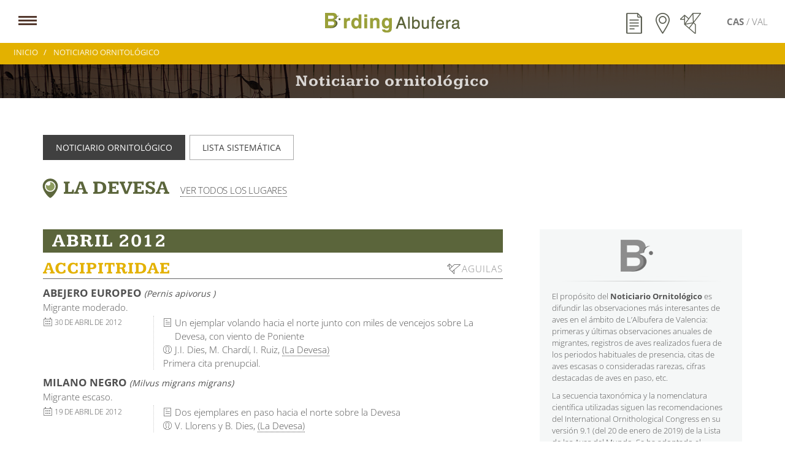

--- FILE ---
content_type: text/html; charset=UTF-8
request_url: https://birdingalbufera.es/es/noticiario/public/?mes=4-2012&lugar=83
body_size: 8828
content:

<!doctype html>
<!--[if lt IE 7]>      <html class="no-js lt-ie9 lt-ie8 lt-ie7" lang=""> <![endif]-->
<!--[if IE 7]>         <html class="no-js lt-ie9 lt-ie8" lang=""> <![endif]-->
<!--[if IE 8]>         <html class="no-js lt-ie9" lang=""> <![endif]-->
<!--[if gt IE 8]><!--> <html class="no-js" lang=""> <!--<![endif]-->

<head>

    <meta charset="utf-8">
    <meta http-equiv="X-UA-Compatible" content="IE=edge,chrome=1">

    <!-- META KEYWORDS -->
    <title>Birding Albufera | Noticiario ornitológico </title>
    <meta name="titulo" content="">
    <meta name="description" content="">
    <meta name="keywords" content="">

    <!-- OPEN GRAPH DATA FACEBOOK -->
    <meta property="og:title" content="Birding Albufera | Noticiario ornitológico">
    <meta property="og:site_name" content="Birding Albufera">
    <meta property="og:url" content="https://birdingalbufera.es//es/noticiario/public/?mes=4-2012&lugar=83">
    <meta property="og:description" content="">
    <meta property="og:image" content="">
    <meta property="og:type" content="article">

    <!-- TWITTER CARD SUMMARY -->
    <meta name="twitter:card" content="summary">
    <meta name="twitter:site" content="Birding Albufera">
    <meta name="twitter:title" content="Birding Albufera | Noticiario ornitológico">
    <meta name="twitter:description" content="">
    <meta name="twitter:image:src" content="">

    <!-- FAVICONS -->
        <link rel="apple-touch-icon" sizes="57x57" href="https://birdingalbufera.es/htdocs/public/temas/albufera/img/favicon/apple-icon-57x57.png">
    <link rel="apple-touch-icon" sizes="60x60" href="https://birdingalbufera.es/htdocs/public/temas/albufera/img/favicon/apple-icon-60x60.png">
    <link rel="apple-touch-icon" sizes="72x72" href="https://birdingalbufera.es/htdocs/public/temas/albufera/img/favicon/apple-icon-72x72.png">
    <link rel="apple-touch-icon" sizes="76x76" href="https://birdingalbufera.es/htdocs/public/temas/albufera/img/favicon/apple-icon-76x76.png">
    <link rel="apple-touch-icon" sizes="114x114" href="https://birdingalbufera.es/htdocs/public/temas/albufera/img/favicon/apple-icon-114x114.png">
    <link rel="apple-touch-icon" sizes="120x120" href="https://birdingalbufera.es/htdocs/public/temas/albufera/img/favicon/apple-icon-120x120.png">
    <link rel="apple-touch-icon" sizes="144x144" href="https://birdingalbufera.es/htdocs/public/temas/albufera/img/favicon/apple-icon-144x144.png">
    <link rel="apple-touch-icon" sizes="152x152" href="https://birdingalbufera.es/htdocs/public/temas/albufera/img/favicon/apple-icon-152x152.png">
    <link rel="apple-touch-icon" sizes="180x180" href="https://birdingalbufera.es/htdocs/public/temas/albufera/img/favicon/apple-icon-180x180.png">
    <link rel="icon" type="image/png" sizes="192x192"  href="https://birdingalbufera.es/htdocs/public/temas/albufera/img/favicon/android-icon-192x192.png">
    <link rel="icon" type="image/png" sizes="32x32" href="https://birdingalbufera.es/htdocs/public/temas/albufera/img/favicon/favicon-32x32.png">
    <link rel="icon" type="image/png" sizes="96x96" href="https://birdingalbufera.es/htdocs/public/temas/albufera/img/favicon/favicon-96x96.png">
    <link rel="icon" type="image/png" sizes="16x16" href="https://birdingalbufera.es/htdocs/public/temas/albufera/img/favicon/favicon-16x16.png">
    <link rel="manifest" href="/manifest.json">
    <meta name="msapplication-TileColor" content="#ffffff">
    <meta name="msapplication-TileImage" content="/ms-icon-144x144.png">
    <meta name="theme-color" content="#ffffff">

    <meta name="viewport" content="width=device-width, initial-scale=1">

    <link rel="stylesheet" href="https://birdingalbufera.es/htdocs/public/temas/albufera/css/bootstrap.min.css">
    <link rel="stylesheet" href="https://birdingalbufera.es/htdocs/public/temas/albufera/css/estilos.css">
    <script src="https://birdingalbufera.es/htdocs/public/temas/albufera/js/vendor/modernizr-2.6.2.min.js"></script>
    <!--[if lt IE 9]>
        <script src="https://birdingalbufera.es/htdocs/public/temas/albufera/js/vendor/respond.min.js"></script>
    <![endif]-->


    <!-- GOOGLE SEARCH CONSOLE -->
    <meta name="google-site-verification" content="rDfR5_Cx0dlo7kaWTgP8GW91HQLjpkUfMEL3s9gZhDw" />

    <!-- GOOGLE MAPS -->
    <script type="text/javascript" src="//maps.googleapis.com/maps/api/js?key=AIzaSyCK930J37Bz2Jg-ZFu-I_fRb_Z6Hw10wIE&sensor=false"></script>

    <!-- GOOGLE CAPTCHA -->
    <script src="https://www.google.com/recaptcha/api.js" async defer></script>



    <script type="text/javascript">
        var BASE_HOST = 'https://birdingalbufera.es/';
        var AUTO_LANGUAGE = 'es';
    </script>

</head>
<body class="frontpage not_home">




<div class="preloader">
    <div class="preloaderimg"></div>
</div>


<header id="header">

  <div class="main-menu-icon"><span></span><span></span><span></span></div>

  <div class="navbar-brand" >
    <a href="https://birdingalbufera.es/">
      <img src="https://birdingalbufera.es//htdocs/public/temas/albufera/img/logo.png"
           srcset="https://birdingalbufera.es//htdocs/public/temas/albufera/img/logo2x.png 2x"
      />
    </a>
  </div>

  <ul class="navegacion">
    <li class="icono-header hover_show">
      <a  class="header-noticiario" href="https://birdingalbufera.es/es/posts/public">
      </a>
      <div class="escondido hidden_cuaderno">
        <span>Cuaderno de campo</span>
      </div>
    </li>
    <li class="icono-header hover_show">
      <a class="header-rutas" href="https://birdingalbufera.es/es/rutas/public">

      </a>
      <div class="escondido hidden_mapa">
        <span>Mapa interactivo</span>
      </div>
    </li>
    <li class="icono-header hover_show">
      <a class="header-origami" href="https://birdingalbufera.es/es/noticiario/public">
    </a>
    <div class="escondido hidden_noticiario">
      <span>Noticiario ornitológico</span>
    </div>
    </li>
    <li class="hover_show idioma">
        <a href="https://birdingalbufera.es/es/" class="actual">
            CAS
        </a>
        /
        <a href="https://birdingalbufera.es/va/" class="">
        VAL
        </a>
    </li>

    <li class="unave">
      <div class="ave-btn">
        <a href="#">
          <span>
            <svg class="svg-icon" xmlns="http://www.w3.org/2000/svg" xmlns:xlink="http://www.w3.org/1999/xlink" viewBox="0 0 18.51 13.3"><defs><style>.cls-1{fill:none;}.cls-2{clip-path:url(#clip-path);}.cls-3{opacity:0.94;}.cls-4{clip-path:url(#clip-path-3);}.cls-5{fill:#fff;}</style><clipPath id="clip-path" transform="translate(-9 -7)"><rect class="cls-1" x="9" y="7" width="18.51" height="13.3"/></clipPath><clipPath id="clip-path-3" transform="translate(-9 -7)"><rect class="cls-1" width="36.51" height="21.3"/></clipPath></defs><title>Asset 1</title><g id="Layer_2" data-name="Layer 2"><g id="Layer_1-2" data-name="Layer 1"><g class="cls-2"><g class="cls-2"><g class="cls-3"><g class="cls-4"><path class="cls-5" d="M13,18.84a2.57,2.57,0,1,0-2.57-2.57A2.57,2.57,0,0,0,13,18.84m10.44,0a2.57,2.57,0,1,0-2.57-2.57,2.57,2.57,0,0,0,2.57,2.57M9.55,14.24,14,7.73h0a1.67,1.67,0,0,1,3,.94V9h.77v1.22a.49.49,0,1,0,1,0V9h.68V8.67a1.67,1.67,0,0,1,3-.94h0L27,14.24a4,4,0,1,1-7.52,2V15.1h-.65V13.79a.49.49,0,1,0-1,0V15.1h-.74v1.16a4,4,0,1,1-7.52-2" transform="translate(-9 -7)"/></g></g></g></g></g></g></svg>
          </span>
          Reportar avistamiento &nbsp; >
        </a>
      </div>
    </li>

  </ul>
  <div class="menu_assut">

    <nav class="menu_container">

        <ul class='menu-albufera'><li class='item_padre item_17 '><a class='' href='https://birdingalbufera.es/es/albufera-introduccion.html'><div>L&#39;Albufera</div></a><ul class=''><li class='item_32 '><a class='' href='https://birdingalbufera.es/es/albufera-introduccion.html'><div>Introducción</div></a></li><li class='item_28 '><a class='' href='https://birdingalbufera.es/es/albufera-la-laguna.html'><div>El «lluent»: la laguna</div></a></li><li class='item_29 '><a class='' href='https://birdingalbufera.es/es/albufera-el-marjal-hondo.html'><div>El marjal hondo</div></a></li><li class='item_30 '><a class='' href='https://birdingalbufera.es/es/albufera-el-marjal-alto.html'><div>El marjal alto</div></a></li><li class='item_31 '><a class='' href='https://birdingalbufera.es/es/albufera-malladas.html'><div>Las «malladas»</div></a></li><li class='item_33 '><a class='' href='https://birdingalbufera.es/es/albufera-la-devesa-y-dunas-litorales.html'><div>La Devesa y las dunas litorales</div></a></li><li class='item_34 '><a class='' href='https://birdingalbufera.es/es/albufera-playas-y-costas.html'><div>Playas y costa</div></a></li><li class='item_35 '><a class='' href='https://birdingalbufera.es/es/albufera-los-ullals.html'><div>Los «ullals»</div></a></li><li class='item_36 '><a class='' href='https://birdingalbufera.es/es/albufera-las-sierras-litorales.html'><div>Las sierras litorales</div></a></li><li class='item_37 '><a class='' href='https://birdingalbufera.es/es/albufera-huertas-y-cultivos.html'><div>Huertas y cultivos</div></a></li></ul></li><li class='item_padre item_71 '><a class='' href='https://birdingalbufera.es/es/las-aves-de-la-albufera.html'><div>Las aves de L&#39;Albufera</div></a><ul class=''><li class='item_73 '><a class='' href='https://birdingalbufera.es/es/las-aves-de-la-albufera.html'><div>Introducción</div></a></li><li class='item_74 '><a class='url ' href='https://birdingalbufera.es/es/noticiario/public/lista_sistematica' class='_self'><div>Lista sistemática</div></a></li></ul></li><li class='item_27 '><a class='url ' href='https://birdingalbufera.es/es/noticiario/public/lugares' class='_self'><div>Dónde ver aves</div></a></li><li class='item_19 '><a class='url ' href='https://birdingalbufera.es/es/posts/public' class='_self'><div>Cuaderno de campo</div></a></li><li class='item_26 '><a class='url  activo' href='https://birdingalbufera.es/es/noticiario/public' class='_self'><div>Noticiario ornitológico</div></a></li><li class='item_75 '><a class='' href='https://birdingalbufera.es/es/consejos.html'><div>Consejos</div></a></li><li class='item_78 '><a class='' href='https://birdingalbufera.es/es/nosotros.html'><div>«Birders»</div></a></li><li class='item_79 '><a class='url ' href='https://birdingalbufera.es/es/rutas/public/' class='_self'><div>Mapa interactivo</div></a></li><li class='item_padre item_80 '><a class='' href='https://birdingalbufera.es/es/recursos-documentos.html'><div>Recursos</div></a><ul class=''><li class='item_81 '><a class='' href='https://birdingalbufera.es/es/recursos-documentos.html'><div>Documentos</div></a></li><li class='item_82 '><a class='' href='https://birdingalbufera.es/es/recursos-bibliografia.html'><div>Bibliografía</div></a></li><li class='item_padre item_83 '><a class='' href='https://birdingalbufera.es/es/recursos-enlaces-introduccion.html'><div>Enlaces de interés</div></a><ul class=''><li class='item_85 '><a class='' href='https://birdingalbufera.es/es/recursos-enlaces-anillamiento.html'><div>Anillamiento</div></a></li><li class='item_86 '><a class='' href='https://birdingalbufera.es/es/recursos-enlaces-aves-en-la-peninsula-iberica.html'><div>Aves en la península ibérica</div></a></li><li class='item_87 '><a class='' href='https://birdingalbufera.es/es/recursos-enlaces-biodiversidad.html'><div>Biodiversidad</div></a></li><li class='item_88 '><a class='' href='https://birdingalbufera.es/es/recursos-enlaces-conservacion-de-aves.html'><div>Conservación de aves</div></a></li><li class='item_89 '><a class='' href='https://birdingalbufera.es/es/recursos-enlaces-grupos.html'><div>Grupos</div></a></li><li class='item_90 '><a class='' href='https://birdingalbufera.es/es/recursos-enlaces-humedales.html'><div>Humedales</div></a></li><li class='item_91 '><a class='' href='https://birdingalbufera.es/es/recursos-enlaces-identificacion-de-aves.html'><div>Identificación de aves</div></a></li><li class='item_92 '><a class='' href='https://birdingalbufera.es/es/recursos-enlaces-instituciones.html'><div>Instituciones</div></a></li><li class='item_93 '><a class='' href='https://birdingalbufera.es/es/recursos-enlaces-l-albufera.html'><div>L&#39; Albufera</div></a></li><li class='item_94 '><a class='' href='https://birdingalbufera.es/es/recursos-enlaces-meteorologia.html'><div>Meteorología</div></a></li><li class='item_95 '><a class='' href='https://birdingalbufera.es/es/recursos-enlaces-organismos-publicos.html'><div>Organismos públicos</div></a></li><li class='item_96 '><a class='' href='https://birdingalbufera.es/es/recursos-enlaces-fotografia.html'><div>Fotografía</div></a></li></ul></li><li class='item_84 '><a class='' href='https://birdingalbufera.es/es/recursos-otros-recursos.html'><div>Otros recursos</div></a></li></ul></li></ul>                        


    </nav>

    <ul id="mainmenu" class="menu sf-menu responsive-menu superfish">


        <li class="dropdown ">
            <a href="#" class="sf-with-ul">Las aves</a>
            <ul class="dropdown-menu" style="display: none; left:-95px;">
              <li class="">
                  <a href="#">Pájaros</a>
              </li>
            </ul>
        </li>

        <li ><a href="#">Dónde ver aves</a></li>

        <li ><a href="#">Recursos</a></li>

        <li ><a href="#">Proyectos</a></li>
        <li ><a href="#">Quiénes somos</a></li>

    </ul>

  </div>


</header>




<div class="postheader"> <!-- inicio postheader -->




    <div class="migas">
        <ul class="breadcrumb">
            <li>Inicio</li>
                            <li>
                    Noticiario ornitológico                </li>
                    </ul>
    </div>


</div> <!-- fin postheader -->

<div class="cabecera-secundaria">

    <div class="titulo_cabecera">
        <h1>Noticiario ornitológico</h1>
    </div>
    <div class="mask">
    </div>


</div> <!-- fin cabecera-secundaria -->




<div class="filtro-noticiario"> <!-- inicio filtro-noticiario -->

    <div class="container"> <!-- inicio container -->

        <div class="row">

            <div class="col-md-12">


                <ul class="botones-noticiario">
    <li class="active">
        <a  href="https://birdingalbufera.es/es/noticiario/public">
            Noticiario ornitológico        </a>
    </li>
    <li class="">
        <a href="https://birdingalbufera.es/es/noticiario/public/lista_sistematica">
            Lista sistemática        </a>
    </li>
</ul>
                
                    <div class="row titulo-lugar">
                        <div class="col-md-12">
                            La Devesa
                                                        <a href="https://birdingalbufera.es/es/noticiario/public/?mes=4-2012">Ver todos los lugares</a>
                        </div>
                    </div>

                
            </div>

        </div>

    </div> <!-- fin container -->

</div> <!-- fin filtro-noticiario -->

<div class="container contenido-noticiario"> <!-- inicio contenido-blog -->
    <div class="row">


        <div class="col-md-8 blog-content">


                            <div class="mes-en-curso">

                    Abril 2012                </div>

                <div class="titulo_familia" id="fam-17">ACCIPITRIDAE<span>AGUILAS</span></div><a class="especie" href="https://birdingalbufera.es/es/noticiario/public/lista_sistematica?id_especie=82">Abejero europeo <span>(Pernis apivorus )</span></a><div class="status">Migrante moderado.</span></div><div class="row item-avistamiento idnoticia-9179"><div class="col-md-3"><div class="fecha">30 de Abril de 2012</div></div><div class="col-md-9"><div class="informacion">Un ejemplar volando hacia el norte junto con miles de vencejos sobre La Devesa, con viento de Poniente</div>

    
    <div class="observador">J.I. Dies, M. Chardí, I. Ruiz,
        <a href="https://birdingalbufera.es/es/noticiario/public/?1=1&mes=4-2012&lugar=83">
            (La Devesa)
        </a>
    </div>

    
    
        <div class="comentarios">Primera cita prenupcial.</div>

    

    </div></div>
    
    <a class="especie" href="https://birdingalbufera.es/es/noticiario/public/lista_sistematica?id_especie=83">Milano negro <span>(Milvus migrans migrans)</span></a><div class="status">Migrante escaso.</span></div><div class="row item-avistamiento idnoticia-9107"><div class="col-md-3"><div class="fecha">19 de Abril de 2012</div></div><div class="col-md-9"><div class="informacion">Dos ejemplares en paso hacia el norte sobre la Devesa</div>

    
    <div class="observador">V. Llorens y B. Dies,
        <a href="https://birdingalbufera.es/es/noticiario/public/?1=1&mes=4-2012&lugar=83">
            (La Devesa)
        </a>
    </div>

    
    

    </div></div>
    
    <a class="especie" href="https://birdingalbufera.es/es/noticiario/public/lista_sistematica?id_especie=84">Milano real <span>(Milvus milvus milvus)</span></a><div class="status">Migrante raro, invernante ocasional.</span></div><div class="row item-avistamiento idnoticia-9096"><div class="col-md-3"><div class="fecha">18 de Abril de 2012</div></div><div class="col-md-9"><div class="informacion">Un ejemplar en paso hacia el norte, a primeras horas de la mañana, sobre la Devesa</div>

    
    <div class="observador">B. Dies,
        <a href="https://birdingalbufera.es/es/noticiario/public/?1=1&mes=4-2012&lugar=83">
            (La Devesa)
        </a>
    </div>

    
    
        <div class="comentarios">Apenas existen registros en el entorno de l'Albufera.</div>

    

    </div></div>
    
    <a class="especie" href="https://birdingalbufera.es/es/noticiario/public/lista_sistematica?id_especie=94">Gavilán común <span>(Accipiter nisus nisus)</span></a><div class="status">Migrante escaso.</span></div><div class="row item-avistamiento idnoticia-9116"><div class="col-md-3"><div class="fecha">20 de Abril de 2012</div></div><div class="col-md-9"><div class="informacion">Un ejemplar volando hacia el norte sobre La Devesa, con viento fuerte del oeste</div>

    
    <div class="observador">M. Chardí, J.I. Dies,
        <a href="https://birdingalbufera.es/es/noticiario/public/?1=1&mes=4-2012&lugar=83">
            (La Devesa)
        </a>
    </div>

    
    

    </div></div>
    
    <div class="row item-avistamiento idnoticia-9106"><div class="col-md-3"><div class="fecha">18 de Abril de 2012</div></div><div class="col-md-9"><div class="informacion">Tres ejemplares en paso, hacia el norte, sobre la Devesa</div>

    
    <div class="observador">B. Dies,
        <a href="https://birdingalbufera.es/es/noticiario/public/?1=1&mes=4-2012&lugar=83">
            (La Devesa)
        </a>
    </div>

    
    

    </div></div>
    
    <a class="especie" href="https://birdingalbufera.es/es/noticiario/public/lista_sistematica?id_especie=99">Águila calzada <span>(Hieraetus pennatus)</span></a><div class="status">Migrante e invernante escaso.</span></div><div class="row item-avistamiento idnoticia-9115"><div class="col-md-3"><div class="fecha">17 de Abril de 2012</div></div><div class="col-md-9"><div class="informacion">Hasta tres ejemplares (uno de ellos morfo oscuro) en la Devesa de l'Albufera</div>

    
    <div class="observador">B. Dies,
        <a href="https://birdingalbufera.es/es/noticiario/public/?1=1&mes=4-2012&lugar=83">
            (La Devesa)
        </a>
    </div>

    
    

    </div></div>
    
    <div class="titulo_familia" id="fam-19">FALCONIDAE<span>HALCONES Y CERNÍCALOS</span></div><a class="especie" href="https://birdingalbufera.es/es/noticiario/public/lista_sistematica?id_especie=104">Cernicalo patirrojo <span>(Falco vespertinus )</span></a><div class="status">Migrante raro.</span></div><div class="row item-avistamiento idnoticia-9177"><div class="col-md-3"><div class="fecha">28 de Abril de 2012</div></div><div class="col-md-9"><div class="informacion">Un ejemplar macho, volando hacia el mar sobre la Devesa de l'Albufera, poco antes de la llegada del frente de lluvias de esa tarde</div>

    
    <div class="observador">J.I. Dies y B. Dies,
        <a href="https://birdingalbufera.es/es/noticiario/public/?1=1&mes=4-2012&lugar=83">
            (La Devesa)
        </a>
    </div>

    
    

    </div></div>
    
    <div class="titulo_familia" id="fam-38">CUCULIDAE<span>CUCOS</span></div><a class="especie" href="https://birdingalbufera.es/es/noticiario/public/lista_sistematica?id_especie=217">Críalo europeo <span>(Clamator glandarius)</span></a><div class="status">Reproductor estival raro.</span></div><div class="row item-avistamiento idnoticia-9181"><div class="col-md-3"><div class="fecha">19 de Abril de 2012</div></div><div class="col-md-9"><div class="informacion">Un ejemplar, posiblemente dos, en el tramo de la restinga del Arbre del Gos </div>

    
    <div class="observador">F. Collado,
        <a href="https://birdingalbufera.es/es/noticiario/public/?1=1&mes=4-2012&lugar=83">
            (La Devesa)
        </a>
    </div>

    
    

    </div></div>
    
    <div class="titulo_familia" id="fam-40">STRIGIDAE<span>BÚHOS</span></div><a class="especie" href="https://birdingalbufera.es/es/noticiario/public/lista_sistematica?id_especie=220">Autillo europeo <span>(Otus scops ssp.)</span></a><div class="status">Reproductor estival escaso y migrante.</span></div><div class="row item-avistamiento idnoticia-9043"><div class="col-md-3"><div class="fecha">12 de Abril de 2012</div></div><div class="col-md-9"><div class="informacion">Un segundo ejemplar atropaellado en la CV500 a la altura de los Viveros Municipales.</div>

    
    <div class="observador">C. Varea, T. Alcocer,
        <a href="https://birdingalbufera.es/es/noticiario/public/?1=1&mes=4-2012&lugar=83">
            (La Devesa)
        </a>
    </div>

    
    

    </div></div>
    
    <div class="row item-avistamiento idnoticia-8995"><div class="col-md-3"><div class="fecha">09 de Abril de 2012</div></div><div class="col-md-9"><div class="informacion">Un ave atropellada en la CV500 en las proximidades de la gola del Pujol.</div>

    
    <div class="observador">T. Alcocer,
        <a href="https://birdingalbufera.es/es/noticiario/public/?1=1&mes=4-2012&lugar=83">
            (La Devesa)
        </a>
    </div>

    
    

    </div></div>
    
    <div class="titulo_familia" id="fam-44">ALCEDINIDAE<span>MARTINES</span></div><a class="especie" href="https://birdingalbufera.es/es/noticiario/public/lista_sistematica?id_especie=230">Martín pescador común <span>(Alcedo atthis ssp.)</span></a><div class="status">Reproductor residente raro, migrante e invernante.</span></div><div class="row item-avistamiento idnoticia-9162"><div class="col-md-3"><div class="fecha">26 de Abril de 2012</div></div><div class="col-md-9"><div class="informacion">Un ejemplar moviéndose constantemente al norte y sur del Centro de Recuperación de Fauna </div>

    
    <div class="observador">P. Vera,
        <a href="https://birdingalbufera.es/es/noticiario/public/?1=1&mes=4-2012&lugar=83">
            (La Devesa)
        </a>
    </div>

    
    

    </div></div>
    
    <div class="titulo_familia" id="fam-51">ORIOLIDAE<span>OROPÉNDOLA</span></div><a class="especie" href="https://birdingalbufera.es/es/noticiario/public/lista_sistematica?id_especie=326">Oropéndola europea <span>(Oriolus oriolus)</span></a><div class="status">Migrante escaso. </span></div><div class="row item-avistamiento idnoticia-9128"><div class="col-md-3"><div class="fecha">23 de Abril de 2012</div></div><div class="col-md-9"><div class="informacion">Un macho en zonas de huerta de El Palmar</div>

    
    <div class="observador">B. Dies,
        <a href="https://birdingalbufera.es/es/noticiario/public/?1=1&mes=4-2012&lugar=83">
            (La Devesa)
        </a>
    </div>

    
    

    </div></div>
    
    <div class="titulo_familia" id="fam-62">LOCUSTELLIDAE<span>BUSCARLAS</span></div><a class="especie" href="https://birdingalbufera.es/es/noticiario/public/lista_sistematica?id_especie=285">Buscarla pintoja <span>(Locustella naevia naevia)</span></a><div class="status">Migrante escaso.</span></div><div class="row item-avistamiento idnoticia-9046"><div class="col-md-3"><div class="fecha">12 de Abril de 2012</div></div><div class="col-md-9"><div class="informacion">Un ejemplar cantando a primeras horas de la mañana en zonas de huerta cerca de El Palmar</div>

    
    <div class="observador">B. Dies,
        <a href="https://birdingalbufera.es/es/noticiario/public/?1=1&mes=4-2012&lugar=83">
            (La Devesa)
        </a>
    </div>

    
    

    </div></div>
    
    <div class="titulo_familia" id="fam-70">MUSCICAPIDAE<span>MUSCICÁPIDOS</span></div><a class="especie" href="https://birdingalbufera.es/es/noticiario/public/lista_sistematica?id_especie=264">Petirrojo europeo <span>(Erithacus rubecula rubecula)</span></a><div class="status">Migrante e invernante abundante.</span></div><div class="row item-avistamiento idnoticia-9063"><div class="col-md-3"><div class="fecha">13 de Abril de 2012</div></div><div class="col-md-9"><div class="informacion">Un ejemplar en La Devesa, en zonas de pinar denso de La Malladeta</div>

    
    <div class="observador">J.I. Dies, M. Chardí,
        <a href="https://birdingalbufera.es/es/noticiario/public/?1=1&mes=4-2012&lugar=83">
            (La Devesa)
        </a>
    </div>

    
    
        <div class="comentarios">Cita prenupcial tardía.</div>

    

    </div></div>
    
    <a class="especie" href="https://birdingalbufera.es/es/noticiario/public/lista_sistematica?id_especie=316">Papamoscas cerrojillo <span>(Ficedula hypoleuca ssp.)</span></a><div class="status">Migrante moderado.</span></div><div class="row item-avistamiento idnoticia-9125"><div class="col-md-3"><div class="fecha">23 de Abril de 2012</div></div><div class="col-md-9"><div class="informacion">Dos machos en zona de transición entre La Devesa y el marjal, en la R.N. del Racó de l'Olla</div>

    
    <div class="observador">J.I. Dies, I. Ruiz,
        <a href="https://birdingalbufera.es/es/noticiario/public/?1=1&mes=4-2012&lugar=83">
            (La Devesa)
        </a>
    </div>

    
    
        <div class="comentarios">Primera observación prenupcial.</div>

    

    </div></div>
    
    
            

        </div>

        <div class="col-md-4">

    <div class="widget-lateral info-noticiario">

                    <p>El propósito del <strong>Noticiario Ornitológico</strong> es difundir las observaciones más interesantes de aves en el ámbito de L’Albufera de Valencia: primeras y últimas observaciones anuales de migrantes, registros de aves realizados fuera de los periodos habituales de presencia, citas de aves escasas o consideradas rarezas, cifras destacadas de aves en paso, etc.</p>
            <p>La secuencia taxonómica y la nomenclatura científica utilizadas siguen las recomendaciones del International Ornithological Congress en su versión 9.1 (del 20 de enero de 2019) de la Lista de las Aves del Mundo. Se ha adoptado el nombre en castellano utilizado en la última versión de la lista oficial de las aves de España de la Sociedad Española de Ornitología (SEO/BirdLife) y el nombre en valenciano empleado en la Base de Dades de Biodiversitat de la Generalitat Valenciana, en ocasiones optando por un vernáculo alternativo local.</p>
            <p>El ámbito geográfico considerado en Birding Albufera excede los límites administrativos del Parc Natural de l’Albufera y abarca el marco geomorfológico de la laguna de L’Albufera. Se consideran las aves citadas entre la desembocadura del río Turia, el puerto de Valencia y el tramo final del nuevo cauce del Turia al norte, y la desembocadura del río Xúquer, los marjales extendidos en su margen derecho y el Estany Gran de Cullera al sur, incluyendo la sierra de les Raboses de Cullera, la llanura litoral de los términos municipales ribereños de L’Albufera y sus marjales y el ámbito marino del mar Mediterráneo extendido sobre la plataforma continental frente a estas costas.</p>
            <p>Si lo deseas, puedes hacernos llegar tus observaciones a la dirección de correo electrónico <a href="mailto:info@birdingalbufera.es">info@birdingalbufera.es</a>.</p>
        
    </div>

        <div class="widget-lateral">
        <h3>Archivo noticiario&nbsp;&quot;La Devesa&quot;</h3>

            
        <ul class="listado-archivo">
            

                                                      <li class="archivo_anyo ">
                    <span>2026</span>
                    <ul>
                                        
                <li class="">

                                        <a href="https://birdingalbufera.es/es/noticiario/public/?mes=1-2026&lugar=83">
                    Enero (10)                    </a>
                </li>
                

            

                                                      </ul></li><li class="archivo_anyo ">
                            <span>2025</span>
                            <ul>
                                            
                <li class="">

                                        <a href="https://birdingalbufera.es/es/noticiario/public/?mes=12-2025&lugar=83">
                    Diciembre (5)                    </a>
                </li>
                

            

                
                <li class="">

                                        <a href="https://birdingalbufera.es/es/noticiario/public/?mes=11-2025&lugar=83">
                    Noviembre (20)                    </a>
                </li>
                

            

                
                <li class="">

                                        <a href="https://birdingalbufera.es/es/noticiario/public/?mes=10-2025&lugar=83">
                    Octubre (19)                    </a>
                </li>
                

            

                
                <li class="">

                                        <a href="https://birdingalbufera.es/es/noticiario/public/?mes=9-2025&lugar=83">
                    Septiembre (4)                    </a>
                </li>
                

            

                
                <li class="">

                                        <a href="https://birdingalbufera.es/es/noticiario/public/?mes=8-2025&lugar=83">
                    Agosto (13)                    </a>
                </li>
                

            

                
                <li class="">

                                        <a href="https://birdingalbufera.es/es/noticiario/public/?mes=7-2025&lugar=83">
                    Julio (8)                    </a>
                </li>
                

            

                
                <li class="">

                                        <a href="https://birdingalbufera.es/es/noticiario/public/?mes=6-2025&lugar=83">
                    Junio (12)                    </a>
                </li>
                

            

                
                <li class="">

                                        <a href="https://birdingalbufera.es/es/noticiario/public/?mes=5-2025&lugar=83">
                    Mayo (31)                    </a>
                </li>
                

            

                
                <li class="">

                                        <a href="https://birdingalbufera.es/es/noticiario/public/?mes=4-2025&lugar=83">
                    Abril (52)                    </a>
                </li>
                

            

                
                <li class="">

                                        <a href="https://birdingalbufera.es/es/noticiario/public/?mes=3-2025&lugar=83">
                    Marzo (129)                    </a>
                </li>
                

            

                
                <li class="">

                                        <a href="https://birdingalbufera.es/es/noticiario/public/?mes=2-2025&lugar=83">
                    Febrero (9)                    </a>
                </li>
                

            

                
                <li class="">

                                        <a href="https://birdingalbufera.es/es/noticiario/public/?mes=1-2025&lugar=83">
                    Enero (6)                    </a>
                </li>
                

            

                                                      </ul></li><li class="archivo_anyo ">
                            <span>2024</span>
                            <ul>
                                            
                <li class="">

                                        <a href="https://birdingalbufera.es/es/noticiario/public/?mes=12-2024&lugar=83">
                    Diciembre (10)                    </a>
                </li>
                

            

                
                <li class="">

                                        <a href="https://birdingalbufera.es/es/noticiario/public/?mes=11-2024&lugar=83">
                    Noviembre (25)                    </a>
                </li>
                

            

                
                <li class="">

                                        <a href="https://birdingalbufera.es/es/noticiario/public/?mes=10-2024&lugar=83">
                    Octubre (30)                    </a>
                </li>
                

            

                
                <li class="">

                                        <a href="https://birdingalbufera.es/es/noticiario/public/?mes=9-2024&lugar=83">
                    Septiembre (21)                    </a>
                </li>
                

            

                
                <li class="">

                                        <a href="https://birdingalbufera.es/es/noticiario/public/?mes=8-2024&lugar=83">
                    Agosto (15)                    </a>
                </li>
                

            

                
                <li class="">

                                        <a href="https://birdingalbufera.es/es/noticiario/public/?mes=7-2024&lugar=83">
                    Julio (22)                    </a>
                </li>
                

            

                
                <li class="">

                                        <a href="https://birdingalbufera.es/es/noticiario/public/?mes=6-2024&lugar=83">
                    Junio (14)                    </a>
                </li>
                

            

                
                <li class="">

                                        <a href="https://birdingalbufera.es/es/noticiario/public/?mes=5-2024&lugar=83">
                    Mayo (34)                    </a>
                </li>
                

            

                
                <li class="">

                                        <a href="https://birdingalbufera.es/es/noticiario/public/?mes=4-2024&lugar=83">
                    Abril (45)                    </a>
                </li>
                

            

                
                <li class="">

                                        <a href="https://birdingalbufera.es/es/noticiario/public/?mes=3-2024&lugar=83">
                    Marzo (53)                    </a>
                </li>
                

            

                
                <li class="">

                                        <a href="https://birdingalbufera.es/es/noticiario/public/?mes=2-2024&lugar=83">
                    Febrero (19)                    </a>
                </li>
                

            

                
                <li class="">

                                        <a href="https://birdingalbufera.es/es/noticiario/public/?mes=1-2024&lugar=83">
                    Enero (27)                    </a>
                </li>
                

            

                                                      </ul></li><li class="archivo_anyo ">
                            <span>2023</span>
                            <ul>
                                            
                <li class="">

                                        <a href="https://birdingalbufera.es/es/noticiario/public/?mes=12-2023&lugar=83">
                    Diciembre (26)                    </a>
                </li>
                

            

                
                <li class="">

                                        <a href="https://birdingalbufera.es/es/noticiario/public/?mes=11-2023&lugar=83">
                    Noviembre (35)                    </a>
                </li>
                

            

                
                <li class="">

                                        <a href="https://birdingalbufera.es/es/noticiario/public/?mes=10-2023&lugar=83">
                    Octubre (47)                    </a>
                </li>
                

            

                
                <li class="">

                                        <a href="https://birdingalbufera.es/es/noticiario/public/?mes=9-2023&lugar=83">
                    Septiembre (57)                    </a>
                </li>
                

            

                
                <li class="">

                                        <a href="https://birdingalbufera.es/es/noticiario/public/?mes=8-2023&lugar=83">
                    Agosto (26)                    </a>
                </li>
                

            

                
                <li class="">

                                        <a href="https://birdingalbufera.es/es/noticiario/public/?mes=7-2023&lugar=83">
                    Julio (16)                    </a>
                </li>
                

            

                
                <li class="">

                                        <a href="https://birdingalbufera.es/es/noticiario/public/?mes=6-2023&lugar=83">
                    Junio (19)                    </a>
                </li>
                

            

                
                <li class="">

                                        <a href="https://birdingalbufera.es/es/noticiario/public/?mes=5-2023&lugar=83">
                    Mayo (27)                    </a>
                </li>
                

            

                
                <li class="">

                                        <a href="https://birdingalbufera.es/es/noticiario/public/?mes=4-2023&lugar=83">
                    Abril (76)                    </a>
                </li>
                

            

                
                <li class="">

                                        <a href="https://birdingalbufera.es/es/noticiario/public/?mes=3-2023&lugar=83">
                    Marzo (82)                    </a>
                </li>
                

            

                
                <li class="">

                                        <a href="https://birdingalbufera.es/es/noticiario/public/?mes=2-2023&lugar=83">
                    Febrero (16)                    </a>
                </li>
                

            

                
                <li class="">

                                        <a href="https://birdingalbufera.es/es/noticiario/public/?mes=1-2023&lugar=83">
                    Enero (38)                    </a>
                </li>
                

            

                                                      </ul></li><li class="archivo_anyo ">
                            <span>2022</span>
                            <ul>
                                            
                <li class="">

                                        <a href="https://birdingalbufera.es/es/noticiario/public/?mes=12-2022&lugar=83">
                    Diciembre (18)                    </a>
                </li>
                

            

                
                <li class="">

                                        <a href="https://birdingalbufera.es/es/noticiario/public/?mes=11-2022&lugar=83">
                    Noviembre (42)                    </a>
                </li>
                

            

                
                <li class="">

                                        <a href="https://birdingalbufera.es/es/noticiario/public/?mes=10-2022&lugar=83">
                    Octubre (45)                    </a>
                </li>
                

            

                
                <li class="">

                                        <a href="https://birdingalbufera.es/es/noticiario/public/?mes=9-2022&lugar=83">
                    Septiembre (40)                    </a>
                </li>
                

            

                
                <li class="">

                                        <a href="https://birdingalbufera.es/es/noticiario/public/?mes=8-2022&lugar=83">
                    Agosto (24)                    </a>
                </li>
                

            

                
                <li class="">

                                        <a href="https://birdingalbufera.es/es/noticiario/public/?mes=7-2022&lugar=83">
                    Julio (11)                    </a>
                </li>
                

            

                
                <li class="">

                                        <a href="https://birdingalbufera.es/es/noticiario/public/?mes=6-2022&lugar=83">
                    Junio (7)                    </a>
                </li>
                

            

                
                <li class="">

                                        <a href="https://birdingalbufera.es/es/noticiario/public/?mes=5-2022&lugar=83">
                    Mayo (15)                    </a>
                </li>
                

            

                
                <li class="">

                                        <a href="https://birdingalbufera.es/es/noticiario/public/?mes=4-2022&lugar=83">
                    Abril (50)                    </a>
                </li>
                

            

                
                <li class="">

                                        <a href="https://birdingalbufera.es/es/noticiario/public/?mes=3-2022&lugar=83">
                    Marzo (61)                    </a>
                </li>
                

            

                
                <li class="">

                                        <a href="https://birdingalbufera.es/es/noticiario/public/?mes=2-2022&lugar=83">
                    Febrero (19)                    </a>
                </li>
                

            

                
                <li class="">

                                        <a href="https://birdingalbufera.es/es/noticiario/public/?mes=1-2022&lugar=83">
                    Enero (11)                    </a>
                </li>
                

            

                                                      </ul></li><li class="archivo_anyo ">
                            <span>2021</span>
                            <ul>
                                            
                <li class="">

                                        <a href="https://birdingalbufera.es/es/noticiario/public/?mes=12-2021&lugar=83">
                    Diciembre (10)                    </a>
                </li>
                

            

                
                <li class="">

                                        <a href="https://birdingalbufera.es/es/noticiario/public/?mes=11-2021&lugar=83">
                    Noviembre (17)                    </a>
                </li>
                

            

                
                <li class="">

                                        <a href="https://birdingalbufera.es/es/noticiario/public/?mes=10-2021&lugar=83">
                    Octubre (24)                    </a>
                </li>
                

            

                
                <li class="">

                                        <a href="https://birdingalbufera.es/es/noticiario/public/?mes=9-2021&lugar=83">
                    Septiembre (21)                    </a>
                </li>
                

            

                
                <li class="">

                                        <a href="https://birdingalbufera.es/es/noticiario/public/?mes=8-2021&lugar=83">
                    Agosto (17)                    </a>
                </li>
                

            

                
                <li class="">

                                        <a href="https://birdingalbufera.es/es/noticiario/public/?mes=7-2021&lugar=83">
                    Julio (5)                    </a>
                </li>
                

            

                
                <li class="">

                                        <a href="https://birdingalbufera.es/es/noticiario/public/?mes=6-2021&lugar=83">
                    Junio (14)                    </a>
                </li>
                

            

                
                <li class="">

                                        <a href="https://birdingalbufera.es/es/noticiario/public/?mes=5-2021&lugar=83">
                    Mayo (17)                    </a>
                </li>
                

            

                
                <li class="">

                                        <a href="https://birdingalbufera.es/es/noticiario/public/?mes=4-2021&lugar=83">
                    Abril (32)                    </a>
                </li>
                

            

                
                <li class="">

                                        <a href="https://birdingalbufera.es/es/noticiario/public/?mes=3-2021&lugar=83">
                    Marzo (26)                    </a>
                </li>
                

            

                
                <li class="">

                                        <a href="https://birdingalbufera.es/es/noticiario/public/?mes=2-2021&lugar=83">
                    Febrero (16)                    </a>
                </li>
                

            

                
                <li class="">

                                        <a href="https://birdingalbufera.es/es/noticiario/public/?mes=1-2021&lugar=83">
                    Enero (22)                    </a>
                </li>
                

            

                                                      </ul></li><li class="archivo_anyo ">
                            <span>2020</span>
                            <ul>
                                            
                <li class="">

                                        <a href="https://birdingalbufera.es/es/noticiario/public/?mes=12-2020&lugar=83">
                    Diciembre (13)                    </a>
                </li>
                

            

                
                <li class="">

                                        <a href="https://birdingalbufera.es/es/noticiario/public/?mes=11-2020&lugar=83">
                    Noviembre (15)                    </a>
                </li>
                

            

                
                <li class="">

                                        <a href="https://birdingalbufera.es/es/noticiario/public/?mes=10-2020&lugar=83">
                    Octubre (26)                    </a>
                </li>
                

            

                
                <li class="">

                                        <a href="https://birdingalbufera.es/es/noticiario/public/?mes=9-2020&lugar=83">
                    Septiembre (32)                    </a>
                </li>
                

            

                
                <li class="">

                                        <a href="https://birdingalbufera.es/es/noticiario/public/?mes=8-2020&lugar=83">
                    Agosto (11)                    </a>
                </li>
                

            

                
                <li class="">

                                        <a href="https://birdingalbufera.es/es/noticiario/public/?mes=7-2020&lugar=83">
                    Julio (5)                    </a>
                </li>
                

            

                
                <li class="">

                                        <a href="https://birdingalbufera.es/es/noticiario/public/?mes=6-2020&lugar=83">
                    Junio (8)                    </a>
                </li>
                

            

                
                <li class="">

                                        <a href="https://birdingalbufera.es/es/noticiario/public/?mes=5-2020&lugar=83">
                    Mayo (30)                    </a>
                </li>
                

            

                
                <li class="">

                                        <a href="https://birdingalbufera.es/es/noticiario/public/?mes=4-2020&lugar=83">
                    Abril (28)                    </a>
                </li>
                

            

                
                <li class="">

                                        <a href="https://birdingalbufera.es/es/noticiario/public/?mes=3-2020&lugar=83">
                    Marzo (20)                    </a>
                </li>
                

            

                
                <li class="">

                                        <a href="https://birdingalbufera.es/es/noticiario/public/?mes=2-2020&lugar=83">
                    Febrero (2)                    </a>
                </li>
                

            

                
                <li class="">

                                        <a href="https://birdingalbufera.es/es/noticiario/public/?mes=1-2020&lugar=83">
                    Enero (3)                    </a>
                </li>
                

            

                                                      </ul></li><li class="archivo_anyo ">
                            <span>2019</span>
                            <ul>
                                            
                <li class="">

                                        <a href="https://birdingalbufera.es/es/noticiario/public/?mes=12-2019&lugar=83">
                    Diciembre (10)                    </a>
                </li>
                

            

                
                <li class="">

                                        <a href="https://birdingalbufera.es/es/noticiario/public/?mes=11-2019&lugar=83">
                    Noviembre (14)                    </a>
                </li>
                

            

                
                <li class="">

                                        <a href="https://birdingalbufera.es/es/noticiario/public/?mes=10-2019&lugar=83">
                    Octubre (25)                    </a>
                </li>
                

            

                
                <li class="">

                                        <a href="https://birdingalbufera.es/es/noticiario/public/?mes=9-2019&lugar=83">
                    Septiembre (17)                    </a>
                </li>
                

            

                
                <li class="">

                                        <a href="https://birdingalbufera.es/es/noticiario/public/?mes=8-2019&lugar=83">
                    Agosto (23)                    </a>
                </li>
                

            

                
                <li class="">

                                        <a href="https://birdingalbufera.es/es/noticiario/public/?mes=7-2019&lugar=83">
                    Julio (3)                    </a>
                </li>
                

            

                
                <li class="">

                                        <a href="https://birdingalbufera.es/es/noticiario/public/?mes=6-2019&lugar=83">
                    Junio (8)                    </a>
                </li>
                

            

                
                <li class="">

                                        <a href="https://birdingalbufera.es/es/noticiario/public/?mes=5-2019&lugar=83">
                    Mayo (26)                    </a>
                </li>
                

            

                
                <li class="">

                                        <a href="https://birdingalbufera.es/es/noticiario/public/?mes=4-2019&lugar=83">
                    Abril (17)                    </a>
                </li>
                

            

                
                <li class="">

                                        <a href="https://birdingalbufera.es/es/noticiario/public/?mes=3-2019&lugar=83">
                    Marzo (5)                    </a>
                </li>
                

            

                
                <li class="">

                                        <a href="https://birdingalbufera.es/es/noticiario/public/?mes=2-2019&lugar=83">
                    Febrero (9)                    </a>
                </li>
                

            

                
                <li class="">

                                        <a href="https://birdingalbufera.es/es/noticiario/public/?mes=1-2019&lugar=83">
                    Enero (4)                    </a>
                </li>
                

            

                                                      </ul></li><li class="archivo_anyo ">
                            <span>2018</span>
                            <ul>
                                            
                <li class="">

                                        <a href="https://birdingalbufera.es/es/noticiario/public/?mes=12-2018&lugar=83">
                    Diciembre (12)                    </a>
                </li>
                

            

                
                <li class="">

                                        <a href="https://birdingalbufera.es/es/noticiario/public/?mes=11-2018&lugar=83">
                    Noviembre (14)                    </a>
                </li>
                

            

                
                <li class="">

                                        <a href="https://birdingalbufera.es/es/noticiario/public/?mes=10-2018&lugar=83">
                    Octubre (16)                    </a>
                </li>
                

            

                
                <li class="">

                                        <a href="https://birdingalbufera.es/es/noticiario/public/?mes=9-2018&lugar=83">
                    Septiembre (28)                    </a>
                </li>
                

            

                
                <li class="">

                                        <a href="https://birdingalbufera.es/es/noticiario/public/?mes=8-2018&lugar=83">
                    Agosto (7)                    </a>
                </li>
                

            

                
                <li class="">

                                        <a href="https://birdingalbufera.es/es/noticiario/public/?mes=7-2018&lugar=83">
                    Julio (5)                    </a>
                </li>
                

            

                
                <li class="">

                                        <a href="https://birdingalbufera.es/es/noticiario/public/?mes=6-2018&lugar=83">
                    Junio (5)                    </a>
                </li>
                

            

                
                <li class="">

                                        <a href="https://birdingalbufera.es/es/noticiario/public/?mes=5-2018&lugar=83">
                    Mayo (10)                    </a>
                </li>
                

            

                
                <li class="">

                                        <a href="https://birdingalbufera.es/es/noticiario/public/?mes=4-2018&lugar=83">
                    Abril (28)                    </a>
                </li>
                

            

                
                <li class="">

                                        <a href="https://birdingalbufera.es/es/noticiario/public/?mes=3-2018&lugar=83">
                    Marzo (11)                    </a>
                </li>
                

            

                
                <li class="">

                                        <a href="https://birdingalbufera.es/es/noticiario/public/?mes=2-2018&lugar=83">
                    Febrero (16)                    </a>
                </li>
                

            

                
                <li class="">

                                        <a href="https://birdingalbufera.es/es/noticiario/public/?mes=1-2018&lugar=83">
                    Enero (9)                    </a>
                </li>
                

            

                                                      </ul></li><li class="archivo_anyo ">
                            <span>2017</span>
                            <ul>
                                            
                <li class="">

                                        <a href="https://birdingalbufera.es/es/noticiario/public/?mes=12-2017&lugar=83">
                    Diciembre (11)                    </a>
                </li>
                

            

                
                <li class="">

                                        <a href="https://birdingalbufera.es/es/noticiario/public/?mes=11-2017&lugar=83">
                    Noviembre (8)                    </a>
                </li>
                

            

                
                <li class="">

                                        <a href="https://birdingalbufera.es/es/noticiario/public/?mes=10-2017&lugar=83">
                    Octubre (49)                    </a>
                </li>
                

            

                
                <li class="">

                                        <a href="https://birdingalbufera.es/es/noticiario/public/?mes=9-2017&lugar=83">
                    Septiembre (52)                    </a>
                </li>
                

            

                
                <li class="">

                                        <a href="https://birdingalbufera.es/es/noticiario/public/?mes=8-2017&lugar=83">
                    Agosto (32)                    </a>
                </li>
                

            

                
                <li class="">

                                        <a href="https://birdingalbufera.es/es/noticiario/public/?mes=7-2017&lugar=83">
                    Julio (17)                    </a>
                </li>
                

            

                
                <li class="">

                                        <a href="https://birdingalbufera.es/es/noticiario/public/?mes=6-2017&lugar=83">
                    Junio (9)                    </a>
                </li>
                

            

                
                <li class="">

                                        <a href="https://birdingalbufera.es/es/noticiario/public/?mes=5-2017&lugar=83">
                    Mayo (18)                    </a>
                </li>
                

            

                
                <li class="">

                                        <a href="https://birdingalbufera.es/es/noticiario/public/?mes=4-2017&lugar=83">
                    Abril (21)                    </a>
                </li>
                

            

                
                <li class="">

                                        <a href="https://birdingalbufera.es/es/noticiario/public/?mes=3-2017&lugar=83">
                    Marzo (15)                    </a>
                </li>
                

            

                
                <li class="">

                                        <a href="https://birdingalbufera.es/es/noticiario/public/?mes=2-2017&lugar=83">
                    Febrero (8)                    </a>
                </li>
                

            

                
                <li class="">

                                        <a href="https://birdingalbufera.es/es/noticiario/public/?mes=1-2017&lugar=83">
                    Enero (21)                    </a>
                </li>
                

            

                                                      </ul></li><li class="archivo_anyo ">
                            <span>2016</span>
                            <ul>
                                            
                <li class="">

                                        <a href="https://birdingalbufera.es/es/noticiario/public/?mes=12-2016&lugar=83">
                    Diciembre (19)                    </a>
                </li>
                

            

                
                <li class="">

                                        <a href="https://birdingalbufera.es/es/noticiario/public/?mes=11-2016&lugar=83">
                    Noviembre (22)                    </a>
                </li>
                

            

                
                <li class="">

                                        <a href="https://birdingalbufera.es/es/noticiario/public/?mes=10-2016&lugar=83">
                    Octubre (55)                    </a>
                </li>
                

            

                
                <li class="">

                                        <a href="https://birdingalbufera.es/es/noticiario/public/?mes=9-2016&lugar=83">
                    Septiembre (49)                    </a>
                </li>
                

            

                
                <li class="">

                                        <a href="https://birdingalbufera.es/es/noticiario/public/?mes=8-2016&lugar=83">
                    Agosto (19)                    </a>
                </li>
                

            

                
                <li class="">

                                        <a href="https://birdingalbufera.es/es/noticiario/public/?mes=7-2016&lugar=83">
                    Julio (15)                    </a>
                </li>
                

            

                
                <li class="">

                                        <a href="https://birdingalbufera.es/es/noticiario/public/?mes=6-2016&lugar=83">
                    Junio (9)                    </a>
                </li>
                

            

                
                <li class="">

                                        <a href="https://birdingalbufera.es/es/noticiario/public/?mes=5-2016&lugar=83">
                    Mayo (25)                    </a>
                </li>
                

            

                
                <li class="">

                                        <a href="https://birdingalbufera.es/es/noticiario/public/?mes=4-2016&lugar=83">
                    Abril (39)                    </a>
                </li>
                

            

                
                <li class="">

                                        <a href="https://birdingalbufera.es/es/noticiario/public/?mes=3-2016&lugar=83">
                    Marzo (19)                    </a>
                </li>
                

            

                
                <li class="">

                                        <a href="https://birdingalbufera.es/es/noticiario/public/?mes=2-2016&lugar=83">
                    Febrero (12)                    </a>
                </li>
                

            

                
                <li class="">

                                        <a href="https://birdingalbufera.es/es/noticiario/public/?mes=1-2016&lugar=83">
                    Enero (17)                    </a>
                </li>
                

            

                                                      </ul></li><li class="archivo_anyo ">
                            <span>2015</span>
                            <ul>
                                            
                <li class="">

                                        <a href="https://birdingalbufera.es/es/noticiario/public/?mes=12-2015&lugar=83">
                    Diciembre (22)                    </a>
                </li>
                

            

                
                <li class="">

                                        <a href="https://birdingalbufera.es/es/noticiario/public/?mes=11-2015&lugar=83">
                    Noviembre (14)                    </a>
                </li>
                

            

                
                <li class="">

                                        <a href="https://birdingalbufera.es/es/noticiario/public/?mes=10-2015&lugar=83">
                    Octubre (30)                    </a>
                </li>
                

            

                
                <li class="">

                                        <a href="https://birdingalbufera.es/es/noticiario/public/?mes=9-2015&lugar=83">
                    Septiembre (33)                    </a>
                </li>
                

            

                
                <li class="">

                                        <a href="https://birdingalbufera.es/es/noticiario/public/?mes=8-2015&lugar=83">
                    Agosto (20)                    </a>
                </li>
                

            

                
                <li class="">

                                        <a href="https://birdingalbufera.es/es/noticiario/public/?mes=7-2015&lugar=83">
                    Julio (19)                    </a>
                </li>
                

            

                
                <li class="">

                                        <a href="https://birdingalbufera.es/es/noticiario/public/?mes=6-2015&lugar=83">
                    Junio (10)                    </a>
                </li>
                

            

                
                <li class="">

                                        <a href="https://birdingalbufera.es/es/noticiario/public/?mes=5-2015&lugar=83">
                    Mayo (26)                    </a>
                </li>
                

            

                
                <li class="">

                                        <a href="https://birdingalbufera.es/es/noticiario/public/?mes=4-2015&lugar=83">
                    Abril (45)                    </a>
                </li>
                

            

                
                <li class="">

                                        <a href="https://birdingalbufera.es/es/noticiario/public/?mes=3-2015&lugar=83">
                    Marzo (15)                    </a>
                </li>
                

            

                
                <li class="">

                                        <a href="https://birdingalbufera.es/es/noticiario/public/?mes=2-2015&lugar=83">
                    Febrero (20)                    </a>
                </li>
                

            

                
                <li class="">

                                        <a href="https://birdingalbufera.es/es/noticiario/public/?mes=1-2015&lugar=83">
                    Enero (10)                    </a>
                </li>
                

            

                                                      </ul></li><li class="archivo_anyo ">
                            <span>2014</span>
                            <ul>
                                            
                <li class="">

                                        <a href="https://birdingalbufera.es/es/noticiario/public/?mes=12-2014&lugar=83">
                    Diciembre (13)                    </a>
                </li>
                

            

                
                <li class="">

                                        <a href="https://birdingalbufera.es/es/noticiario/public/?mes=11-2014&lugar=83">
                    Noviembre (15)                    </a>
                </li>
                

            

                
                <li class="">

                                        <a href="https://birdingalbufera.es/es/noticiario/public/?mes=10-2014&lugar=83">
                    Octubre (14)                    </a>
                </li>
                

            

                
                <li class="">

                                        <a href="https://birdingalbufera.es/es/noticiario/public/?mes=9-2014&lugar=83">
                    Septiembre (18)                    </a>
                </li>
                

            

                
                <li class="">

                                        <a href="https://birdingalbufera.es/es/noticiario/public/?mes=8-2014&lugar=83">
                    Agosto (23)                    </a>
                </li>
                

            

                
                <li class="">

                                        <a href="https://birdingalbufera.es/es/noticiario/public/?mes=7-2014&lugar=83">
                    Julio (4)                    </a>
                </li>
                

            

                
                <li class="">

                                        <a href="https://birdingalbufera.es/es/noticiario/public/?mes=6-2014&lugar=83">
                    Junio (12)                    </a>
                </li>
                

            

                
                <li class="">

                                        <a href="https://birdingalbufera.es/es/noticiario/public/?mes=5-2014&lugar=83">
                    Mayo (24)                    </a>
                </li>
                

            

                
                <li class="">

                                        <a href="https://birdingalbufera.es/es/noticiario/public/?mes=4-2014&lugar=83">
                    Abril (44)                    </a>
                </li>
                

            

                
                <li class="">

                                        <a href="https://birdingalbufera.es/es/noticiario/public/?mes=3-2014&lugar=83">
                    Marzo (15)                    </a>
                </li>
                

            

                
                <li class="">

                                        <a href="https://birdingalbufera.es/es/noticiario/public/?mes=2-2014&lugar=83">
                    Febrero (3)                    </a>
                </li>
                

            

                
                <li class="">

                                        <a href="https://birdingalbufera.es/es/noticiario/public/?mes=1-2014&lugar=83">
                    Enero (8)                    </a>
                </li>
                

            

                                                      </ul></li><li class="archivo_anyo ">
                            <span>2013</span>
                            <ul>
                                            
                <li class="">

                                        <a href="https://birdingalbufera.es/es/noticiario/public/?mes=12-2013&lugar=83">
                    Diciembre (11)                    </a>
                </li>
                

            

                
                <li class="">

                                        <a href="https://birdingalbufera.es/es/noticiario/public/?mes=11-2013&lugar=83">
                    Noviembre (7)                    </a>
                </li>
                

            

                
                <li class="">

                                        <a href="https://birdingalbufera.es/es/noticiario/public/?mes=10-2013&lugar=83">
                    Octubre (13)                    </a>
                </li>
                

            

                
                <li class="">

                                        <a href="https://birdingalbufera.es/es/noticiario/public/?mes=9-2013&lugar=83">
                    Septiembre (10)                    </a>
                </li>
                

            

                
                <li class="">

                                        <a href="https://birdingalbufera.es/es/noticiario/public/?mes=8-2013&lugar=83">
                    Agosto (19)                    </a>
                </li>
                

            

                
                <li class="">

                                        <a href="https://birdingalbufera.es/es/noticiario/public/?mes=7-2013&lugar=83">
                    Julio (8)                    </a>
                </li>
                

            

                
                <li class="">

                                        <a href="https://birdingalbufera.es/es/noticiario/public/?mes=6-2013&lugar=83">
                    Junio (7)                    </a>
                </li>
                

            

                
                <li class="">

                                        <a href="https://birdingalbufera.es/es/noticiario/public/?mes=5-2013&lugar=83">
                    Mayo (11)                    </a>
                </li>
                

            

                
                <li class="">

                                        <a href="https://birdingalbufera.es/es/noticiario/public/?mes=4-2013&lugar=83">
                    Abril (30)                    </a>
                </li>
                

            

                
                <li class="">

                                        <a href="https://birdingalbufera.es/es/noticiario/public/?mes=3-2013&lugar=83">
                    Marzo (13)                    </a>
                </li>
                

            

                
                <li class="">

                                        <a href="https://birdingalbufera.es/es/noticiario/public/?mes=2-2013&lugar=83">
                    Febrero (10)                    </a>
                </li>
                

            

                
                <li class="">

                                        <a href="https://birdingalbufera.es/es/noticiario/public/?mes=1-2013&lugar=83">
                    Enero (13)                    </a>
                </li>
                

            

                                                      </ul></li><li class="archivo_anyo activo">
                            <span>2012</span>
                            <ul>
                                            
                <li class="">

                                        <a href="https://birdingalbufera.es/es/noticiario/public/?mes=12-2012&lugar=83">
                    Diciembre (9)                    </a>
                </li>
                

            

                
                <li class="">

                                        <a href="https://birdingalbufera.es/es/noticiario/public/?mes=11-2012&lugar=83">
                    Noviembre (6)                    </a>
                </li>
                

            

                
                <li class="">

                                        <a href="https://birdingalbufera.es/es/noticiario/public/?mes=10-2012&lugar=83">
                    Octubre (7)                    </a>
                </li>
                

            

                
                <li class="">

                                        <a href="https://birdingalbufera.es/es/noticiario/public/?mes=9-2012&lugar=83">
                    Septiembre (17)                    </a>
                </li>
                

            

                
                <li class="">

                                        <a href="https://birdingalbufera.es/es/noticiario/public/?mes=8-2012&lugar=83">
                    Agosto (4)                    </a>
                </li>
                

            

                
                <li class="">

                                        <a href="https://birdingalbufera.es/es/noticiario/public/?mes=7-2012&lugar=83">
                    Julio (9)                    </a>
                </li>
                

            

                
                <li class="">

                                        <a href="https://birdingalbufera.es/es/noticiario/public/?mes=6-2012&lugar=83">
                    Junio (4)                    </a>
                </li>
                

            

                
                <li class="">

                                        <a href="https://birdingalbufera.es/es/noticiario/public/?mes=5-2012&lugar=83">
                    Mayo (7)                    </a>
                </li>
                

            

                
                <li class="activo">

                                        <a href="https://birdingalbufera.es/es/noticiario/public/?mes=4-2012&lugar=83">
                    Abril (15)                    </a>
                </li>
                

            

                
                <li class="">

                                        <a href="https://birdingalbufera.es/es/noticiario/public/?mes=3-2012&lugar=83">
                    Marzo (3)                    </a>
                </li>
                

            

                
                <li class="">

                                        <a href="https://birdingalbufera.es/es/noticiario/public/?mes=2-2012&lugar=83">
                    Febrero (3)                    </a>
                </li>
                

            

                
                <li class="">

                                        <a href="https://birdingalbufera.es/es/noticiario/public/?mes=1-2012&lugar=83">
                    Enero (6)                    </a>
                </li>
                

            

                                                      </ul></li><li class="archivo_anyo ">
                            <span>2011</span>
                            <ul>
                                            
                <li class="">

                                        <a href="https://birdingalbufera.es/es/noticiario/public/?mes=12-2011&lugar=83">
                    Diciembre (11)                    </a>
                </li>
                

            

                
                <li class="">

                                        <a href="https://birdingalbufera.es/es/noticiario/public/?mes=11-2011&lugar=83">
                    Noviembre (8)                    </a>
                </li>
                

            

                
                <li class="">

                                        <a href="https://birdingalbufera.es/es/noticiario/public/?mes=10-2011&lugar=83">
                    Octubre (19)                    </a>
                </li>
                

            

                
                <li class="">

                                        <a href="https://birdingalbufera.es/es/noticiario/public/?mes=9-2011&lugar=83">
                    Septiembre (8)                    </a>
                </li>
                

            

                
                <li class="">

                                        <a href="https://birdingalbufera.es/es/noticiario/public/?mes=8-2011&lugar=83">
                    Agosto (4)                    </a>
                </li>
                

            

                
                <li class="">

                                        <a href="https://birdingalbufera.es/es/noticiario/public/?mes=7-2011&lugar=83">
                    Julio (2)                    </a>
                </li>
                

            

                
                <li class="">

                                        <a href="https://birdingalbufera.es/es/noticiario/public/?mes=6-2011&lugar=83">
                    Junio (2)                    </a>
                </li>
                

            

                
                <li class="">

                                        <a href="https://birdingalbufera.es/es/noticiario/public/?mes=5-2011&lugar=83">
                    Mayo (4)                    </a>
                </li>
                

            

                
                <li class="">

                                        <a href="https://birdingalbufera.es/es/noticiario/public/?mes=4-2011&lugar=83">
                    Abril (9)                    </a>
                </li>
                

            

                
                <li class="">

                                        <a href="https://birdingalbufera.es/es/noticiario/public/?mes=3-2011&lugar=83">
                    Marzo (11)                    </a>
                </li>
                

            

                
                <li class="">

                                        <a href="https://birdingalbufera.es/es/noticiario/public/?mes=2-2011&lugar=83">
                    Febrero (9)                    </a>
                </li>
                

            

                
                <li class="">

                                        <a href="https://birdingalbufera.es/es/noticiario/public/?mes=1-2011&lugar=83">
                    Enero (9)                    </a>
                </li>
                

            

                                                      </ul></li><li class="archivo_anyo ">
                            <span>2010</span>
                            <ul>
                                            
                <li class="">

                                        <a href="https://birdingalbufera.es/es/noticiario/public/?mes=12-2010&lugar=83">
                    Diciembre (19)                    </a>
                </li>
                

            

                
                <li class="">

                                        <a href="https://birdingalbufera.es/es/noticiario/public/?mes=11-2010&lugar=83">
                    Noviembre (19)                    </a>
                </li>
                

            

                
                <li class="">

                                        <a href="https://birdingalbufera.es/es/noticiario/public/?mes=10-2010&lugar=83">
                    Octubre (11)                    </a>
                </li>
                

            

                
                <li class="">

                                        <a href="https://birdingalbufera.es/es/noticiario/public/?mes=9-2010&lugar=83">
                    Septiembre (15)                    </a>
                </li>
                

            

                
                <li class="">

                                        <a href="https://birdingalbufera.es/es/noticiario/public/?mes=8-2010&lugar=83">
                    Agosto (8)                    </a>
                </li>
                

            

                
                <li class="">

                                        <a href="https://birdingalbufera.es/es/noticiario/public/?mes=6-2010&lugar=83">
                    Junio (6)                    </a>
                </li>
                

            

                
                <li class="">

                                        <a href="https://birdingalbufera.es/es/noticiario/public/?mes=5-2010&lugar=83">
                    Mayo (3)                    </a>
                </li>
                

            

                
                <li class="">

                                        <a href="https://birdingalbufera.es/es/noticiario/public/?mes=4-2010&lugar=83">
                    Abril (7)                    </a>
                </li>
                

            

                
                <li class="">

                                        <a href="https://birdingalbufera.es/es/noticiario/public/?mes=3-2010&lugar=83">
                    Marzo (23)                    </a>
                </li>
                

            

                
                <li class="">

                                        <a href="https://birdingalbufera.es/es/noticiario/public/?mes=2-2010&lugar=83">
                    Febrero (34)                    </a>
                </li>
                

            

                
                <li class="">

                                        <a href="https://birdingalbufera.es/es/noticiario/public/?mes=1-2010&lugar=83">
                    Enero (20)                    </a>
                </li>
                

            

                                                      </ul></li><li class="archivo_anyo ">
                            <span>2009</span>
                            <ul>
                                            
                <li class="">

                                        <a href="https://birdingalbufera.es/es/noticiario/public/?mes=12-2009&lugar=83">
                    Diciembre (23)                    </a>
                </li>
                

            

                
                <li class="">

                                        <a href="https://birdingalbufera.es/es/noticiario/public/?mes=11-2009&lugar=83">
                    Noviembre (22)                    </a>
                </li>
                

            

                
                <li class="">

                                        <a href="https://birdingalbufera.es/es/noticiario/public/?mes=10-2009&lugar=83">
                    Octubre (16)                    </a>
                </li>
                

            

                
                <li class="">

                                        <a href="https://birdingalbufera.es/es/noticiario/public/?mes=9-2009&lugar=83">
                    Septiembre (20)                    </a>
                </li>
                

            

                
                <li class="">

                                        <a href="https://birdingalbufera.es/es/noticiario/public/?mes=8-2009&lugar=83">
                    Agosto (5)                    </a>
                </li>
                

            

                
                <li class="">

                                        <a href="https://birdingalbufera.es/es/noticiario/public/?mes=7-2009&lugar=83">
                    Julio (3)                    </a>
                </li>
                

            

                
                <li class="">

                                        <a href="https://birdingalbufera.es/es/noticiario/public/?mes=6-2009&lugar=83">
                    Junio (12)                    </a>
                </li>
                

            

                
                <li class="">

                                        <a href="https://birdingalbufera.es/es/noticiario/public/?mes=5-2009&lugar=83">
                    Mayo (7)                    </a>
                </li>
                

            

                
                <li class="">

                                        <a href="https://birdingalbufera.es/es/noticiario/public/?mes=4-2009&lugar=83">
                    Abril (21)                    </a>
                </li>
                

            

                
                <li class="">

                                        <a href="https://birdingalbufera.es/es/noticiario/public/?mes=3-2009&lugar=83">
                    Marzo (10)                    </a>
                </li>
                

            

                
                <li class="">

                                        <a href="https://birdingalbufera.es/es/noticiario/public/?mes=2-2009&lugar=83">
                    Febrero (1)                    </a>
                </li>
                

            

                
                <li class="">

                                        <a href="https://birdingalbufera.es/es/noticiario/public/?mes=1-2009&lugar=83">
                    Enero (11)                    </a>
                </li>
                

            

                                                      </ul></li><li class="archivo_anyo ">
                            <span>2008</span>
                            <ul>
                                            
                <li class="">

                                        <a href="https://birdingalbufera.es/es/noticiario/public/?mes=12-2008&lugar=83">
                    Diciembre (19)                    </a>
                </li>
                

            

                
                <li class="">

                                        <a href="https://birdingalbufera.es/es/noticiario/public/?mes=11-2008&lugar=83">
                    Noviembre (20)                    </a>
                </li>
                

            

                
                <li class="">

                                        <a href="https://birdingalbufera.es/es/noticiario/public/?mes=10-2008&lugar=83">
                    Octubre (8)                    </a>
                </li>
                

            

                
                <li class="">

                                        <a href="https://birdingalbufera.es/es/noticiario/public/?mes=9-2008&lugar=83">
                    Septiembre (7)                    </a>
                </li>
                

            

                
                <li class="">

                                        <a href="https://birdingalbufera.es/es/noticiario/public/?mes=8-2008&lugar=83">
                    Agosto (7)                    </a>
                </li>
                

            

                
                <li class="">

                                        <a href="https://birdingalbufera.es/es/noticiario/public/?mes=7-2008&lugar=83">
                    Julio (4)                    </a>
                </li>
                

            

                
                <li class="">

                                        <a href="https://birdingalbufera.es/es/noticiario/public/?mes=6-2008&lugar=83">
                    Junio (11)                    </a>
                </li>
                

            

                
                <li class="">

                                        <a href="https://birdingalbufera.es/es/noticiario/public/?mes=5-2008&lugar=83">
                    Mayo (6)                    </a>
                </li>
                

            

                
                <li class="">

                                        <a href="https://birdingalbufera.es/es/noticiario/public/?mes=4-2008&lugar=83">
                    Abril (6)                    </a>
                </li>
                

                    </ul>
    </div>


    <div class="widget-lateral">
        <h3>Índice taxonómico</h3>

        <ul class="listado-archivo">
            
                <li>
                    <a class="smooth-scroll" href="#fam-17">
                        AGUILAS (6)
                    </a>

                </li>

            
                <li>
                    <a class="smooth-scroll" href="#fam-19">
                        HALCONES Y CERNÍCALOS (1)
                    </a>

                </li>

            
                <li>
                    <a class="smooth-scroll" href="#fam-38">
                        CUCOS (1)
                    </a>

                </li>

            
                <li>
                    <a class="smooth-scroll" href="#fam-40">
                        BÚHOS (2)
                    </a>

                </li>

            
                <li>
                    <a class="smooth-scroll" href="#fam-44">
                        MARTINES (1)
                    </a>

                </li>

            
                <li>
                    <a class="smooth-scroll" href="#fam-51">
                        OROPÉNDOLA (1)
                    </a>

                </li>

            
                <li>
                    <a class="smooth-scroll" href="#fam-62">
                        BUSCARLAS (1)
                    </a>

                </li>

            
                <li>
                    <a class="smooth-scroll" href="#fam-70">
                        MUSCICÁPIDOS (2)
                    </a>

                </li>

                </div>


</div>


    </div>

</div>


</div>

<!-- footer-section -->

<div class="prefooter_home"> <!-- inicio prefooter_home -->
    <div class="container">
        <div class="row">
            <div class="col-md-3 col-md-offset-4">
                <p>Un proyecto de:</p>
                <a href="http://fundacioassut.org/es/" target="_blank">
                    <img src="https://birdingalbufera.es//htdocs/public/temas/albufera/img/assut2.png" alt="Fundació Assut">
                </a>
            </div>
                    </div>
    </div>
</div> <!-- fin prefooter_home -->


<div class="footer">
    <div class="container">
        <div class="row">
            <div class="copyright">
                Esta página web está gestionada por Fundació Assut. Todos los textos e imágenes están bajo copyright.                <br />© Fundació Assut, 2026. Todos los derechos reservados.            </div>
            <div class="menu-pie">

                <a href="https://birdingalbufera.es/es/aviso-legal.html" class="boton">
                    AVISO LEGAL Y POLÍTICA DE PRIVACIDAD                </a>
                <a href="https://birdingalbufera.es/es/contacto.html" class="boton">
                    CONTACTO                </a>
                <a href="https://birdingalbufera.es/admin/" class="boton">
                    ÁREA PRIVADA                </a>
                            </div>
        </div>
    </div>
</div>


<!-- Global site tag (gtag.js) - Google Analytics -->
<script async src="https://www.googletagmanager.com/gtag/js?id=UA-131636768-1"></script>
<script>
    window.dataLayer = window.dataLayer || [];
    function gtag(){dataLayer.push(arguments);}
    gtag('js', new Date());

    gtag('config', 'UA-131636768-1');
</script>



<script src="https://birdingalbufera.es/htdocs/public/temas/albufera/js/vendor/jquery.min.js"></script>
<script src="https://birdingalbufera.es/htdocs/public/temas/albufera/js/vendor/jquery-migrate-1.2.1.min.js"></script>
<script src="https://birdingalbufera.es/htdocs/public/temas/albufera/js/vendor/bootstrap.min.js"></script>
<script src="https://birdingalbufera.es/htdocs/public/temas/albufera/js/scripts.js"></script>
<script src="https://unpkg.com/imagesloaded@4/imagesloaded.pkgd.js"></script>
<script src="https://birdingalbufera.es/htdocs/public/temas/albufera/js/main.js"></script>


<script type="text/javascript">
    $(document).ready(function() {

        
        
        $('.ver_rutas').click(function()
        {
            $(this).toggleClass('cerrar');
            $('.lateral-mapa').toggleClass('cerrado');

            if($(this).hasClass('cerrar'))
            {
                $('.ver_rutas span').html('CERRAR');
            }
            else
            {
                $('.ver_rutas span').html('VER RUTAS');
            }
        });

    });


</script>




</body>
</html>


--- FILE ---
content_type: text/css
request_url: https://birdingalbufera.es/htdocs/public/temas/albufera/css/estilos.css
body_size: 15309
content:
@font-face {
  font-family: 'Open Sans';
  font-style: normal;
  font-weight: 300;
  font-stretch: normal;
  src: url(https://fonts.gstatic.com/s/opensans/v44/memSYaGs126MiZpBA-UvWbX2vVnXBbObj2OVZyOOSr4dVJWUgsiH0B4gaVc.ttf) format('truetype');
}
@font-face {
  font-family: 'Open Sans';
  font-style: normal;
  font-weight: 400;
  font-stretch: normal;
  src: url(https://fonts.gstatic.com/s/opensans/v44/memSYaGs126MiZpBA-UvWbX2vVnXBbObj2OVZyOOSr4dVJWUgsjZ0B4gaVc.ttf) format('truetype');
}
@font-face {
  font-family: 'Open Sans';
  font-style: normal;
  font-weight: 700;
  font-stretch: normal;
  src: url(https://fonts.gstatic.com/s/opensans/v44/memSYaGs126MiZpBA-UvWbX2vVnXBbObj2OVZyOOSr4dVJWUgsg-1x4gaVc.ttf) format('truetype');
}
@font-face {
  font-family: 'Kameron';
  font-style: normal;
  font-weight: 400;
  src: url(https://fonts.gstatic.com/s/kameron/v18/vm8pdR7vXErQxuznqrUS3z1Uw3nq4Ne3cYcct5c.ttf) format('truetype');
}
@font-face {
  font-family: 'Kameron';
  font-style: normal;
  font-weight: 700;
  src: url(https://fonts.gstatic.com/s/kameron/v18/vm8pdR7vXErQxuznqrUS3z1Uw3nq4NdQdocct5c.ttf) format('truetype');
}
@font-face {
  font-family: 'Kaushan Script';
  font-style: normal;
  font-weight: 400;
  src: url(https://fonts.gstatic.com/s/kaushanscript/v19/vm8vdRfvXFLG3OLnsO15WYS5DG74wNc.ttf) format('truetype');
}
/* Colores */
/* Variables responsive */
body {
  font-family: 'Open Sans', Arial, Helvetica, sans-serif;
  -webkit-font-smoothing: antialiased;
  -moz-osx-font-smoothing: grayscale;
  font-size: 17px;
  line-height: 25px;
  font-weight: 300;
  color: #555;
  margin: 0;
  padding: 0;
  background: #fff;
  /*
    @media @small_screen
    {
        background:#f00;
    }
    @media @tablet_horizontal
    {
        background:#0f0;
    }
    @media @tablet_vertical
    {
        background:#00f;
    }
    @media @smartphone
    {
        background:#222;
    }
    */
}
.fuente_encabezado {
  font-family: 'Kameron', Arial, Helvetica, sans-serif;
  font-size: 25px;
  font-weight: 700;
  color: #e3b100;
  margin: 0;
  padding: 0;
}
.trans {
  -webkit-transition: all 0.6s ease-in-out;
  -moz-transition: all 0.6s ease-in-out;
  -o-transition: all 0.6s ease-in-out;
  transition: all 0.6s ease-in-out;
}
.trans2 {
  -webkit-transition: all 0.3s ease-in-out;
  -moz-transition: all 0.3s ease-in-out;
  -o-transition: all 0.3s ease-in-out;
  transition: all 0.3s ease-in-out;
}
.cover {
  background-repeat: no-repeat;
  background-position: center center;
  -webkit-background-size: cover;
  -moz-background-size: cover;
  -o-background-size: cover;
  background-size: cover;
}
.num-met {
  width: 46px;
  height: 46px;
  line-height: 40px;
  font-size: 22px;
  text-align: center;
  border-radius: 50%;
  border: 3px solid #d8c486;
  font-weight: 400;
  margin-top: 7px;
  margin-right: 14px;
  color: #969054;
  background: #fff;
}
/*
@import "plugins/animate";
@import "plugins/slick";
@import "plugins/font-awesome.min.less";
@import "plugins/lightgallery.less";
@import "plugins/theme_styles.less";
*/
#header a img {
  background: none !important;
}
@media (max-width: 1210px) {
  .sf-menu > li > a {
    padding: 42px 8px 10px !important;
  }
  .is-sticky .sf-menu > li > a {
    padding: 28px 8px 10px !important;
  }
}
@media (max-width: 991px) and (min-width: 767px) {
  #header .navbar-brand {
    font-size: 20px;
  }
}
@media only screen and (max-width: 767px) {
  #header .navbar-brand {
    padding-left: 30px !important;
    top: 20px !important;
  }
}
#header .navbar-brand .highlight {
  font-size: 50px;
  font-weight: bold;
  position: relative;
  top: 8px;
  left: 1px;
}
#header .navbar-brand:hover {
  color: #fff;
}
#header {
  position: fixed;
  top: 0;
  left: 0;
  width: 100%;
  background: #fff;
  height: 70px;
  z-index: 99;
}
#header #mainmenu {
  display: none !important;
}
#header .navbar-brand {
  display: block;
  padding: 0;
  font-family: 'Raleway', serif;
  color: #fff;
  text-align: center;
  margin: 0 auto;
}
#header .navbar-brand img {
  margin-top: 21px;
}
@media only screen and (min-width: 280px) and (max-width: 580px) {
  #header .navbar-brand img {
    margin-left: 40px;
    margin-top: 32px;
  }
}
#header .inscripcion {
  display: block;
  position: absolute;
  z-index: 100;
  right: 32px;
  top: 5px;
  text-transform: uppercase;
  font-size: 13px;
  line-height: 14px;
  padding: 6px 12px;
  padding-left: 28px;
  color: #FFF;
  background: #969054 url('../img/bginscribete.png') 3px 0 no-repeat;
  -webkit-transition: all 0.6s ease-in-out;
  -moz-transition: all 0.6s ease-in-out;
  -o-transition: all 0.6s ease-in-out;
  transition: all 0.6s ease-in-out;
}
#header .inscripcion:hover {
  background: #000 url('../img/bginscribete.png') 3px 0 no-repeat;
}
@media only screen and (max-width: 767px) {
  #header .inscripcion {
    top: 0;
    right: 0;
  }
}
#header .main-menu-icon {
  display: block;
  position: absolute;
  top: 0;
  left: 0;
  cursor: pointer;
  width: 90px;
  float: right;
  padding: 26px 30px;
}
@media only screen and (min-width: 280px) and (max-width: 580px) {
  #header .main-menu-icon {
    padding: 26px 15px;
    padding-left: 23px;
    padding-top: 37px;
  }
}
#header .main-menu-icon + #mainmenu {
  padding: 20px;
}
#header .main-menu-icon span {
  margin: 0 0 3px 0;
  display: block;
  height: 3px;
  width: 30px;
  background-color: #53382D;
}
#header .navegacion {
  position: absolute;
  top: 19px;
  right: 10px;
  padding: 0;
  z-index: 1100;
}
@media only screen and (min-width: 280px) and (max-width: 580px) {
  #header .navegacion {
    top: 5px;
    right: auto;
    left: 5px;
    z-index: 10;
  }
}
#header .navegacion li {
  position: relative;
  float: left;
  display: inline-block;
  width: 36px;
  height: 36px;
  padding: 2px;
  margin-right: 10px;
}
#header .navegacion li.hover_show {
  overflow: hidden;
}
#header .navegacion li.hover_show:hover {
  overflow: visible;
}
#header .navegacion li.hover_show:hover .escondido {
  opacity: 1;
  z-index: -1;
}
#header .navegacion li a.header-noticiario {
  background: url('../img/bg_notici.png') 0 0 no-repeat;
  display: block;
  width: 34px;
  height: 34px;
}
#header .navegacion li a.header-rutas {
  background: url('../img/bg_marker.png') 0 0 no-repeat;
  display: block;
  width: 34px;
  height: 34px;
}
#header .navegacion li a.header-origami {
  background: url('../img/origami.png') 0 0 no-repeat;
  display: block;
  width: 34px;
  height: 34px;
}
#header .navegacion li .escondido {
  position: absolute;
  display: block;
  background: #99A03A;
  height: 35px;
  width: 215px;
  font-size: 13px;
  text-transform: uppercase;
  line-height: 33px;
  padding: 0 15px;
  color: white;
  top: 51px;
  left: calc(50% - (210px / 2));
  text-align: center;
  opacity: 0;
  z-index: 9999999;
  -webkit-transition: all 0.6s ease-in-out;
  -moz-transition: all 0.6s ease-in-out;
  -o-transition: all 0.6s ease-in-out;
  transition: all 0.6s ease-in-out;
}
#header .navegacion li .escondido:before {
  content: "▲";
  display: block;
  position: absolute;
  color: #99A03A;
  height: 20px;
  left: 95px;
  width: 20px;
  top: -22px;
}
#header .navegacion li.idioma {
  font-size: 15px;
  line-height: 28px;
  height: 42px;
  width: 77px;
  margin-left: 30px;
  text-transform: uppercase;
}
@media only screen and (min-width: 280px) and (max-width: 580px) {
  #header .navegacion li.idioma {
    margin-left: 0;
    font-size: 16px;
    line-height: 15px;
    width: 85px;
  }
}
#header .navegacion li.idioma span {
  font-size: 12px;
}
#header .navegacion li.lista {
  padding: 0;
  width: 38px;
  height: 38px;
}
@media only screen and (max-width: 767px) {
  #header .navegacion li.icono-header {
    display: none;
  }
}
#header .idioma {
  color: #777;
}
#header .idioma a {
  color: #777;
}
#header .idioma a.actual {
  font-weight: 700;
}
#header .menu_assut {
  display: block;
  position: fixed;
  top: 70px;
  bottom: 0;
  left: 0;
  z-index: 105;
  width: 100%;
  max-width: 600px;
  text-align: left;
  -webkit-transform: translateX(-600px) translateZ(0);
  transform: translateX(-600px) translateZ(0);
  -webkit-transition: all 0.6s ease-in-out;
  -moz-transition: all 0.6s ease-in-out;
  -o-transition: all 0.6s ease-in-out;
  transition: all 0.6s ease-in-out;
}
#header .menu_assut.menu-opened {
  -webkit-transform: translateX(0) translateZ(0);
  transform: translateX(0) translateZ(0);
}
#header .menu_assut.menu-opened .menu_container {
  transform: translateX(0px) translateZ(0px);
}
#header .menu_assut .menu_container {
  position: absolute;
  top: 0;
  bottom: 0;
  left: 0;
  overflow-y: auto;
  width: 100%;
  padding-bottom: 3rem;
  border-top: 1px solid #cfcfcf;
  box-shadow: none;
  -webkit-transform: translateX(-100%) translateZ(0);
  transform: translateX(-100%) translateZ(0);
  background: #fff;
  -webkit-overflow-scrolling: touch;
  -webkit-transition: all 0.6s ease-in-out;
  -moz-transition: all 0.6s ease-in-out;
  -o-transition: all 0.6s ease-in-out;
  transition: all 0.6s ease-in-out;
}
#header .menu_assut .menu_container .panel-list {
  width: 100%;
  -webkit-transform: translateZ(0);
  transform: translateZ(0);
  list-style: none;
  padding: 0;
}
#header .menu_assut .menu_container .panel-list .list-item .item-container {
  position: relative;
  overflow: hidden;
}
#header .menu_assut .menu_container .panel-list .list-item .item-container .item-link {
  display: table;
  width: 100%;
  height: 3.2rem;
  padding: 15px 40px;
  border-bottom: 1px solid #cfcfcf;
  color: #4d4d4d;
  -webkit-transition: -webkit-transform 0.1s;
  transition: transform 0.1s;
  height: 2.8rem;
}
#header .menu_assut .menu_container .panel-list .list-item .item-container .item-link:hover {
  background: #fff;
  -webkit-transform: translateZ(0) translateX(5px);
  transform: translateZ(0) translateX(5px);
}
#header .menu_assut .menu_container .panel-list .list-item .item-container .item-link span {
  display: table-cell;
  vertical-align: middle;
}
#header .menu_assut .menu_container .panel-list .list-item .item-container .item-link:before {
  position: absolute;
  top: -1px;
  bottom: -1px;
  left: -5px;
  display: block;
  width: 10px;
  content: '';
  background: #ffc72c;
}
#header .menu_assut .menu_container .panel-list .list-item .sub-nav {
  display: none;
  background: #f0f0f0;
}
#header .menu_assut .menu_container .panel-list .list-item.is-current .item-toggle .item-toggle-icon {
  -webkit-transform: rotate(90deg);
  transform: rotate(90deg);
}
#header .menu_assut .menu_container .panel-list .list-item.is-current .item-toggle .item-toggle-icon:after {
  display: none;
}
#header .menu_assut .menu_container .panel-list .list-item.is-current .sub-nav {
  display: block;
}
#header .menu_assut .menu_container .panel-list .list-item.is-current .sub-nav .item-link {
  padding-left: 6rem;
}
#header .menu_assut .menu_container .panel-list .list-item.is-current .sub-nav .item-link:hover {
  background: #f3f3f3;
}
#header .menu_assut .menu_container .panel-list .list-item .item-toggle {
  display: none;
}
#header .menu_assut .menu_container .panel-list .list-item.has-children .item-toggle {
  display: block;
  position: absolute;
  top: 0;
  right: 0;
  bottom: 0;
  width: 57px;
  padding: 10px;
  border-bottom: 1px solid #ffac12;
  border-bottom-color: #ffac12;
  background: #ffc72c;
}
#header .menu_assut .menu_container .panel-list .list-item.has-children .item-toggle .item-toggle-icon {
  position: absolute;
  top: 32%;
  left: 50%;
  width: 0.2rem;
  height: 2rem;
  margin-left: -0.05rem;
  content: '';
  background: #d47415;
  -webkit-transition: -webkit-transform 0.1s ease;
  transition: transform 0.1s ease;
}
#header .menu_assut .menu_container .panel-list .list-item.has-children .item-toggle .item-toggle-icon:after {
  position: absolute;
  top: 1.5rem;
  left: -0.95rem;
  width: 2rem;
  height: 0.2rem;
  margin-top: -0.55rem;
  content: '';
  background: #d47415;
}
.cabecera-secundaria {
  display: block;
  position: relative;
  overflow: hidden;
  background-image: url('../img/bg_header.jpg');
  background-repeat: no-repeat;
  background-position: center center;
  -webkit-background-size: cover;
  -moz-background-size: cover;
  -o-background-size: cover;
  background-size: cover;
  height: 55px;
  margin-top: 105px;
  margin-bottom: 60px;
}
.cabecera-secundaria .titulo_cabecera {
  display: block;
  position: absolute;
  width: 100%;
  text-align: center;
  z-index: 3;
}
.cabecera-secundaria .titulo_cabecera h1 {
  text-align: center;
  line-height: 55px;
  font-family: 'Kameron', Arial, Helvetica, sans-serif;
  font-size: 25px;
  font-weight: 700;
  color: #e3b100;
  margin: 0;
  padding: 0;
  font-size: 26px;
  letter-spacing: 1px;
  opacity: 0.8;
  color: #fff;
}
.cabecera-secundaria .mask {
  position: absolute;
  top: 0;
  left: 0;
  width: 100%;
  height: 100%;
  background: rgba(0, 0, 0, 0.7);
  z-index: 2;
}
.postheader {
  display: block;
  height: 35px;
  width: 100%;
  background: #e3b100;
  position: fixed;
  top: 70px;
  z-index: 998;
}
.postheader .migas {
  display: inline-block;
  margin-left: 22px;
  padding-top: 2px;
  position: relative;
  color: #5C653B;
  font-weight: 500;
  font-size: 15px;
}
/* Estilos personalizados */
.preheader {
  position: relative;
  height: 30px;
  background: #53382D;
  color: white;
  z-index: 5;
}
.preheader .hevistoave {
  position: relative;
  float: right;
  padding: 2px 30px;
  background: #969054;
  color: white;
  font-weight: 500;
  padding-left: 45px;
}
.preheader .hevistoave:before {
  display: block;
  position: absolute;
  content: " ";
  background: url(../img/hevistounpajaro.png) no-repeat;
  height: 25px;
  width: 40px;
  left: 5px;
}
.preheader .rrss {
  margin: 0;
  padding: 0;
  margin-right: 35px;
  float: right;
}
@media only screen and (max-width: 767px) {
  .preheader .rrss {
    background: #000;
    margin-right: 15px;
    right: 110px;
  }
}
.preheader .rrss li {
  list-style: none;
  display: inline-block;
  padding: 2px 10px;
}
@media only screen and (max-width: 767px) {
  .preheader .rrss li {
    padding: 0 3px;
    line-height: 12px;
  }
}
.preheader .rrss li a {
  text-decoration: none;
  color: #F5F5F5;
  font-size: 14px;
  line-height: 24px;
  -webkit-transition: all 0.6s ease-in-out;
  -moz-transition: all 0.6s ease-in-out;
  -o-transition: all 0.6s ease-in-out;
  transition: all 0.6s ease-in-out;
}
@media only screen and (max-width: 767px) {
  .preheader .rrss li a {
    color: #f6f6f6;
    font-size: 12px;
  }
}
@media only screen and (max-width: 767px) {
  .preheader .rrss li a:hover {
    color: #f6f6f6;
  }
}
.preheader .rrss li:last-child {
  border-right: 1px solid #FAFAFA;
}
.preheader .rrss li:last-child a {
  margin-right: 20px;
}
@media only screen and (max-width: 767px) {
  .preheader .rrss li:last-child a {
    margin-right: 0;
  }
}
@media only screen and (max-width: 767px) {
  .preheader .rrss li:last-child {
    border-right: none;
  }
}
/*
.idiomas
{
    margin:0;
    padding:0;
    margin-right: 35px;
    float: right;

    @media @smartphone
    {

    }
    li
    {
        list-style:none;
        display: inline-block;
        padding: 2px 10px;
        border-right:1px solid #FAFAFA;
        @media  @tablet_vertical
        {
            border-right:1px dotted #444;
            padding-right:6px;
        }
        @media  @tablet_vertical
        {
            padding:0 3px;
            line-height:12px;
        }
        a
        {
            text-decoration:none;
            color: #F5F5F5;
            font-size: 14px;
            line-height: 24px;
            .trans();
            @media  @tablet_vertical
            {
                color:#f6f6f6;
                font-size:12px;
            }
            &:hover
            {
                @media  @tablet_vertical
                {
                    color:#f6f6f6;
                }
            }
        }

    }
    li.activo
    {
        font-weight:700;
        a{
          color: #FFF;
        }
    }
    li:last-child
    {
      border: none;
    }
}
*/
/*-------------------------------------------
MIGAS
----------------------------------------------*/
#migas,
.migas {
  display: block;
  position: relative;
}
#migas ul li,
.migas ul li {
  font-size: 13px;
  text-transform: uppercase;
  color: rgba(255, 255, 255, 0.9);
}
#migas ul li:before,
.migas ul li:before {
  color: #fff;
}
/*-------------------------------------------
MENU ALBUFERA
----------------------------------------------*/
.menu-albufera {
  margin: 0;
  padding: 0;
}
.menu-albufera li {
  display: block;
  float: none;
  list-style: none;
}
.menu-albufera li a {
  display: block;
  padding: 11px 20px;
  color: #404040;
  text-transform: uppercase;
  font-weight: 300;
  font-size: 15px;
  border-left: 5px solid #999e44;
  border-bottom: 1px solid #c7c7c7;
  -webkit-transition: all 0.3s ease-in-out;
  -moz-transition: all 0.3s ease-in-out;
  -o-transition: all 0.3s ease-in-out;
  transition: all 0.3s ease-in-out;
}
.menu-albufera li a:hover {
  border-left: 10px solid #999e44;
  padding-left: 24px;
}
@media only screen and (min-width: 280px) and (max-width: 580px) {
  .menu-albufera li a {
    padding: 6px 14px;
    font-size: 14px;
  }
}
.menu-albufera li ul {
  display: none !important;
}
.home #slide_tabs {
  z-index: 3;
  position: relative;
  margin-bottom: 50px;
}
@media only screen and (min-width: 960px) and (max-width: 1180px), only screen and (min-width: 780px) and (max-width: 959px), only screen and (max-width: 767px) {
  .home #slide_tabs {
    z-index: 0;
  }
}
.home #slide_tabs .cards {
  margin-top: -175px;
  height: 190px;
}
@media only screen and (min-width: 960px) and (max-width: 1180px), only screen and (min-width: 780px) and (max-width: 959px), only screen and (max-width: 767px) {
  .home #slide_tabs .cards {
    margin-top: 15px;
    height: auto;
    /*
        .fut
        {
          float: none;
          min-width: 380px;
          min-height: 200px;
          margin: 0 auto !important;
          .title
          {
            top: 25px;

            h3
            {
              font-size: 26px !important;
              span
              {
                font-size: 26px !important;
              }
            }
          }

        }
        */
  }
}
.home #slide_tabs .cards .fut {
  position: relative;
  height: 100%;
  margin-right: 10px;
  margin-left: 10px;
  width: 22.7%;
  cursor: pointer;
  -webkit-transition: all 0.6s ease-in-out;
  -moz-transition: all 0.6s ease-in-out;
  -o-transition: all 0.6s ease-in-out;
  transition: all 0.6s ease-in-out;
}
@media only screen and (min-width: 960px) and (max-width: 1180px), only screen and (min-width: 780px) and (max-width: 959px), only screen and (max-width: 767px) {
  .home #slide_tabs .cards .fut {
    float: none;
    min-width: 380px;
    min-height: 200px;
    height: auto;
    margin: 0 auto !important;
  }
  .home #slide_tabs .cards .fut .title {
    top: 25px;
  }
  .home #slide_tabs .cards .fut .title h3 {
    font-size: 26px !important;
  }
  .home #slide_tabs .cards .fut .title h3 span {
    font-size: 26px !important;
  }
}
@media only screen and (min-width: 280px) and (max-width: 580px) {
  .home #slide_tabs .cards .fut {
    min-width: 300px !important;
  }
}
.home #slide_tabs .cards .fut .title {
  position: relative;
  bottom: -35px;
  -webkit-transition: all 0.6s ease-in-out;
  -moz-transition: all 0.6s ease-in-out;
  -o-transition: all 0.6s ease-in-out;
  transition: all 0.6s ease-in-out;
}
.home #slide_tabs .cards .fut .title h3 {
  font-size: 20px;
  line-height: 1.25;
  font-weight: 600;
  padding: 20px 5px;
  padding-left: 3px;
  max-width: 135px;
  color: white;
  text-align: center;
}
@media only screen and (min-width: 280px) and (max-width: 580px) {
  .home #slide_tabs .cards .fut .title h3 {
    padding-top: 40px;
  }
}
.home #slide_tabs .cards .fut .title h3 span {
  font-size: 31px;
}
.home #slide_tabs .cards .fut .title:before {
  position: absolute;
  content: "";
  top: 5px;
  left: 0;
  height: 1px;
  background-color: white;
  width: 135px;
  opacity: 0;
  -webkit-transition: all 0.6s ease-in-out;
  -moz-transition: all 0.6s ease-in-out;
  -o-transition: all 0.6s ease-in-out;
  transition: all 0.6s ease-in-out;
}
.home #slide_tabs .cards .fut .title:after {
  position: absolute;
  content: "";
  bottom: 5px;
  left: 0;
  height: 1px;
  background-color: white;
  width: 135px;
  opacity: 0;
  -webkit-transition: all 0.6s ease-in-out;
  -moz-transition: all 0.6s ease-in-out;
  -o-transition: all 0.6s ease-in-out;
  transition: all 0.6s ease-in-out;
}
.home #slide_tabs .cards .fut .icon {
  position: absolute;
  top: 20px;
  left: 76px;
  width: 32px;
  height: 32px;
  -webkit-transition: all 0.6s ease-in-out;
  -moz-transition: all 0.6s ease-in-out;
  -o-transition: all 0.6s ease-in-out;
  transition: all 0.6s ease-in-out;
}
.home #slide_tabs .cards .fut .icon.icon1 {
  background: url('../img/img_cards/icon1.svg') center center no-repeat;
  background-size: 37px;
}
.home #slide_tabs .cards .fut .icon.icon2 {
  background: url('../img/img_cards/icon2.svg') center center no-repeat;
  background-size: 32px;
}
.home #slide_tabs .cards .fut .icon.icon3 {
  background: url('../img/icon3.png') center center no-repeat;
  background-size: 32px;
}
.home #slide_tabs .cards .fut .icon.icon4 {
  width: 31px;
  height: 31px;
  background: url('../img/img_cards/icon4.svg') center center no-repeat;
  background-size: 31px;
}
.home #slide_tabs .cards .fut .mas_info {
  position: absolute;
  bottom: 15px;
  left: -5px;
  -webkit-transition: all 0.6s ease-in-out;
  -moz-transition: all 0.6s ease-in-out;
  -o-transition: all 0.6s ease-in-out;
  transition: all 0.6s ease-in-out;
}
.home #slide_tabs .cards .fut .mas_info a {
  font-size: 16px;
  letter-spacing: -0.1px;
  text-transform: uppercase;
  color: #FFF;
  background: #dfaf00;
  font-weight: 600;
  width: 200px;
  padding: 5px 15px;
  display: block;
  -webkit-transition: all 0.6s ease-in-out;
  -moz-transition: all 0.6s ease-in-out;
  -o-transition: all 0.6s ease-in-out;
  transition: all 0.6s ease-in-out;
}
.home #slide_tabs .cards .fut .cont {
  height: 100%;
  width: 100%;
  position: absolute;
  top: 0;
  left: 0;
  overflow: hidden;
}
.home #slide_tabs .cards .fut .cont .img {
  height: 100%;
  width: 100%;
  position: absolute;
  top: 0;
  left: 0;
  overflow: hidden;
  -webkit-transition: all 0.6s ease-in-out;
  -moz-transition: all 0.6s ease-in-out;
  -o-transition: all 0.6s ease-in-out;
  transition: all 0.6s ease-in-out;
}
.home #slide_tabs .cards .fut .cont .img.fut_1 {
  background: url(../img/img_cards/fut1.jpg) no-repeat;
  background-repeat: no-repeat;
  background-position: center center;
  -webkit-background-size: cover;
  -moz-background-size: cover;
  -o-background-size: cover;
  background-size: cover;
}
.home #slide_tabs .cards .fut .cont .img.fut_2 {
  background: url(../img/img_cards/fut2.jpg) no-repeat;
  background-repeat: no-repeat;
  background-position: center center;
  -webkit-background-size: cover;
  -moz-background-size: cover;
  -o-background-size: cover;
  background-size: cover;
}
.home #slide_tabs .cards .fut .cont .img.fut_3 {
  background: url(../img/img_cards/fut3.jpg) no-repeat;
  background-repeat: no-repeat;
  background-position: center center;
  -webkit-background-size: cover;
  -moz-background-size: cover;
  -o-background-size: cover;
  background-size: cover;
}
.home #slide_tabs .cards .fut .cont .img.fut_4 {
  background: url(../img/img_cards/fut4.jpg) no-repeat;
  background-repeat: no-repeat;
  background-position: center center;
  -webkit-background-size: cover;
  -moz-background-size: cover;
  -o-background-size: cover;
  background-size: cover;
}
.home #slide_tabs .cards .fut .mask {
  width: 280px;
  height: 100%;
  position: absolute;
  top: 0;
  left: 0;
  overflow: hidden;
  -webkit-transition: all 0.6s ease-in-out;
  -moz-transition: all 0.6s ease-in-out;
  -o-transition: all 0.6s ease-in-out;
  transition: all 0.6s ease-in-out;
}
.home #slide_tabs .cards .fut .mask .cut {
  width: 245px;
  height: 300px;
  position: absolute;
  top: -60px;
  left: -90px;
  -ms-transform: rotate(20deg);
  -webkit-transform: rotate(20deg);
  transform: rotate(20deg);
  background: rgba(3, 3, 3, 0.53);
  -webkit-transition: all 0.6s ease-in-out;
  -moz-transition: all 0.6s ease-in-out;
  -o-transition: all 0.6s ease-in-out;
  transition: all 0.6s ease-in-out;
}
.home #slide_tabs .cards .fut:hover .mask {
  width: 305px;
}
.home #slide_tabs .cards .fut:hover .img {
  transform: scale(1.1);
}
.home #slide_tabs .cards .fut:hover .mas_info a {
  background: rgba(3, 3, 3, 0.53);
  width: 190px;
  padding-left: 25px;
}
.home #slide_tabs .cards .fut:hover .icon {
  opacity: 0;
}
.home #slide_tabs .cards .fut:hover .title {
  bottom: 0;
}
.home #slide_tabs .cards .fut:hover .title:before {
  opacity: 1;
}
.home #slide_tabs .cards .fut:hover .title:after {
  opacity: 1;
}
.home #slide_tabs .cards .fut .fecha {
  position: absolute;
  top: 2px;
  font-weight: bold;
  left: 5%;
  width: 90%;
  text-align: left;
  color: white;
  font-size: 14px;
}
.seguir-leyendo {
  display: block;
  position: relative;
  padding-top: 15px;
}
/*** bootstrap override ***/
.nav > li > a {
  border-radius: 0 !important;
  border: none !important;
}
.nav-tabs > li > a {
  background-color: #323232;
}
.nav-tabs > li.active > a,
.nav-tabs > li.active > a:hover,
.nav-tabs > li.active > a:focus,
.nav-tabs > li > a:hover,
.nav-tabs > li > a:focus {
  background-color: #969054;
}
.dropdown-menu {
  border: none;
  border-radius: 0;
  -webkit-box-shadow: none;
  box-shadow: none;
}
.dropdown-menu > li > a {
  padding: 7px 0;
}
.dropdown-menu > li > a:hover,
.dropdown-menu > li > a:focus {
  background-color: transparent;
}
.clearfix {
  clear: both;
}
.navbar-brand {
  float: none;
  padding: 0;
}
.nav > li > a:hover,
.nav > li > a:focus,
.dropdown-menu > .active > a,
.dropdown-menu > .active > a:hover,
.dropdown-menu > .active > a:focus {
  background-color: transparent;
}
.form-inline .form-group {
  margin-bottom: 4px;
  display: inline-block;
}
.form-control {
  box-shadow: none;
  height: 39px;
  margin-bottom: 0px;
  padding: 4px 12px;
  vertical-align: middle;
  -webkit-border-radius: 0;
  border-radius: 0;
  background: #f4f4f4;
  border: 1px solid #ddd;
}
.form-control:focus {
  border-color: transparent;
  outline: 0;
  -webkit-box-shadow: 0 0 0 1px rgba(255, 255, 255, 0.5);
  box-shadow: 0 0 0 1px rgba(255, 255, 255, 0.1);
}
.panel-title {
  font-size: 20px;
  text-transform: none;
  font-weight: 400;
  padding: 0;
  position: relative;
}
.panel-title > a,
.panel-title > a.collapsed:hover {
  color: #969054 !important;
  display: block;
  background-color: #fff;
  padding: 20px;
}
.panel-title > a:before,
.panel-title > a.collapsed:hover:before {
  font-size: 15px;
  color: #262626 !important;
  font-family: 'rt-icons';
  content: "\e67e";
  padding-right: 0.3em;
}
.panel-title > a:after {
  font-size: 14px;
  color: #262626;
  font-family: 'fontello';
  content: '\e831';
  position: absolute;
  right: 20px;
  top: 50%;
  margin-top: -7px;
}
.panel-title > a.collapsed:hover:after {
  color: #262626 !important;
}
.panel-title > a.collapsed,
.panel-title > a.collapsed:before,
.panel-title > a.collapsed:after {
  color: inherit !important;
  background-color: transparent;
}
.panel-title > a.collapsed:after {
  content: '\e82e';
}
.panel {
  box-shadow: none;
}
.panel-group .panel {
  border-radius: 0;
  border-left: 0;
  border-right: 0;
  border-bottom: 0;
  background-color: transparent;
}
.panel-default > .panel-heading {
  background-color: transparent;
  color: inherit;
  position: relative;
  border: none;
  border-radius: 0;
  padding: 0;
}
.panel-heading {
  padding: 16px 0px 14px 16px;
}
.panel-heading[class*="rt-icon-"]:before {
  position: absolute;
  font-size: 20px;
  color: #969054;
  left: 16px;
}
.panel-default {
  border-color: transparent;
}
.panel-default + .panel-default {
  border-top-color: rgba(255, 255, 255, 0.1);
}
.panel-group .panel + .panel {
  margin-top: 0;
}
.panel-group .panel-heading + .panel-collapse .panel-body {
  padding-top: 16px;
  padding-bottom: 16px;
  padding-left: 16px;
  border-right: none;
  border-left: none;
  border-bottom: none;
  border-top: none;
}
.breadcrumb {
  background: transparent;
  padding: 0;
  margin-bottom: 0;
}
.pagination {
  margin: 88px 0 -20px;
}
.pagination > li > a {
  padding: 8px 15px;
  border: 3px solid #969054;
  background-color: transparent;
  margin-bottom: 10px;
  margin-right: 9px;
  display: inline-block;
  color: #fff;
  -webkit-border-radius: 0px !important;
  border-radius: 0px !important;
}
.pagination > li.active > a,
.pagination > li > a:hover,
.pagination > li.active > a:hover {
  background-color: #969054;
  color: #fff;
  border-color: #969054;
}
.pagination > li.active > a {
  color: #fff;
}
.carousel-indicators {
  display: none;
}
.carousel-control {
  width: 30px;
  text-shadow: none;
  opacity: 1;
}
.carousel-control:hover {
  width: 30px;
  text-shadow: none;
  opacity: 0.5;
}
.carousel-control.right,
.carousel-control.left {
  background-image: none;
}
.carousel-control > span {
  width: 39px !important;
  height: 39px !important;
}
.carousel-control .icon-next {
  margin-left: -32px;
}
.carousel-control .icon-prev {
  margin-left: -7px;
}
.carousel-control .icon-prev:before,
.carousel-control .icon-next:before {
  content: "\e833";
  font-family: 'fontello';
  text-shadow: none;
  position: absolute;
  top: 10px;
  left: 11px;
  color: #fff;
}
.carousel-control > span.icon-next:before {
  content: "\e834";
  left: 13px;
}
.carousel-inner > .item > img,
.carousel-inner > .item > a > img {
  margin: auto;
}
.progress {
  height: 30px;
  box-shadow: none;
  background-color: #e1e1e1;
  border-radius: 0;
  margin-bottom: 8px;
  border: none;
  position: relative;
}
.progress span {
  display: block;
  padding: 4px 10px;
  position: absolute;
  clip: auto;
  z-index: 2;
  font-size: 12px;
  text-transform: uppercase;
  text-align: left;
  color: #fff;
  width: 100%;
}
.progress-bar {
  -webkit-box-shadow: none;
  box-shadow: none;
  padding: 5px 0;
  visibility: hidden;
  line-height: 1.3em;
}
.stretchRight {
  visibility: visible;
}
.sr-only {
  position: static;
  width: auto;
  height: auto;
}
.tab-content {
  /*border:1px solid #e1e1e1;*/
  padding: 0;
  -webkit-border-radius: 2px;
  border-radius: 2px;
  background-color: #fff;
  padding: 20px 30px;
}
.nav-tabs {
  border-bottom-color: transparent;
  font-size: 16px;
  margin-top: 00px;
  margin-bottom: -1px;
}
.nav-tabs > li > a {
  padding: 13px 20px;
  color: #fff;
  margin-right: 0;
  margin-top: 0px;
  border-radius: 0px !important;
  background-color: #53382D;
  border: none !important;
}
.nav-tabs > li.active > a,
.nav-tabs > li.active > a:hover,
.nav-tabs > li.active > a:focus {
  color: #fff;
  border: none;
  background-color: #969054;
}
.nav-tabs > li > a:hover,
.nav-tabs > li > a:focus,
.nav-tabs.nav-justified > .active > a {
  color: #fff;
  background-color: #969054;
  border: none;
}
.alert {
  border: none;
  border-radius: 0;
  padding: 30px 30px 30px 30px;
}
.alert.topalert {
  margin-bottom: 0;
  padding: 12px 40px 14px 16px;
  background-color: #969054;
  color: #fff;
  font-size: 18px;
}
.alert-dismissable .close {
  top: 0;
  opacity: 0.8;
}
.btn {
  display: inline-block;
  padding: 6px 34px 6px;
  text-transform: uppercase;
  font-size: 12px;
  font-weight: 700;
  background-image: none;
  text-shadow: none;
  border-radius: 0;
  line-height: 24px;
  border: none;
  -webkit-transition: all 0.4s linear;
  -moz-transition: all 0.4s linear;
  -o-transition: all 0.4s linear;
  -ms-transition: all 0.4s linear;
  transition: all 0.4s linear;
}
.btn:hover {
  -webkit-transition: all 0.15s linear;
  -moz-transition: all 0.15s linear;
  -o-transition: all 0.15s linear;
  -ms-transition: all 0.15s linear;
  transition: all 0.15s linear;
}
.btn-default {
  border: 1px solid #ccc;
}
.img-circle {
  border: 10px solid rgba(255, 255, 255, 0.2);
}
.table-striped > tbody > tr:nth-child(odd) > td,
.table-striped > tbody > tr:nth-child(odd) > th {
  background-color: #262626;
}
.table-bordered > thead > tr > th,
.table-bordered > tbody > tr > th,
.table-bordered > tfoot > tr > th,
.table-bordered > thead > tr > td,
.table-bordered > tbody > tr > td,
.table-bordered > tfoot > tr > td {
  border-color: #474747;
}
.table-bordered {
  border-color: #474747;
}
.table th {
  color: #fff;
  text-align: center;
}
.table > thead > tr > th {
  background-color: #969054;
  font-weight: normal;
  font-size: 20px;
  padding-top: 20px;
  padding-bottom: 20px;
  border-bottom-width: 1px;
  /*border-color: transparent;*/
}
blockquote h3 {
  margin-top: 0;
  font-style: normal;
}
@media (min-width: 500px) and (max-width: 767px) {
  /*    .container {max-width: 400px;}*/
}
h1,
h2,
h3,
h4,
h5 {
  font-weight: normal;
  margin: 15px 0;
  padding: 0;
}
a {
  text-decoration: none;
}
a:hover {
  text-decoration: none;
}
img,
object,
embed {
  max-width: 100%;
}
img {
  height: auto;
}
.cke_widget_drag_handler_container,
img.cke_widget_drag_handler {
  display: none !important;
  left: -99999px;
}
.container {
  margin: 0 auto;
}
.fila {
  margin-top: 20px;
  margin-bottom: 20px;
}
body.publico .fila {
  margin-top: 0;
  margin-bottom: 0;
}
.fila {
  /*
    .col:not(:last-child)
    {
      padding-right:20px;
    }
    .col:not(:first-child)
    {
      padding-left:20px;
    }
    */
}
.fila .col {
  padding: 0 22px;
  position: relative;
}
.fila .col.centro {
  text-align: center;
}
.cuerpo-pagina {
  padding: 0 25px;
}
.cuerpo-pagina .fila .col {
  padding: 0 22px;
  position: relative;
}
.cuerpo-pagina .fila .col.centro {
  text-align: center;
}
.cuerpo-pagina #slide_tabs .nav {
  margin-top: 10px;
}
.cuerpo-pagina #slide_tabs .nav li a span {
  font-size: 15px;
}
.cuerpo-pagina #land {
  height: 450px !important;
}
.cuerpo-pagina a,
.cuerpo-pagina .btn {
  -webkit-user-select: text !important;
  /* Chrome all / Safari all */
  -moz-user-select: text !important;
  /* Firefox all */
  -ms-user-select: text !important;
  /* IE 10+ */
  user-select: text !important;
  /* Likely future */
  pointer-events: none !important;
}
.cuerpo-pagina .main-tab li a {
  pointer-events: auto !important;
}
.cuerpo-pagina .explicacion .contenido {
  display: block !important;
}
/* Formularios */
.col-formulario {
  float: none;
  margin: 10px auto;
}
::selection {
  background: #ffb7b7 !important;
  /* WebKit/Blink Browsers */
}
::-moz-selection {
  background: #ffb7b7 !important;
  /* Gecko Browsers */
}
/*land section*/
#land,
.land {
  position: relative;
  width: 100%;
  height: 95%;
  top: 0;
  bottom: 0;
  overflow: hidden;
}
.land {
  position: absolute;
}
.land .mask {
  position: absolute;
  top: 0;
  left: 0;
  opacity: 0.3;
  background: #333;
  z-index: 3;
  width: 100%;
  height: 100%;
}
.land video {
  min-width: 100%;
  min-height: 100%;
  width: auto;
  height: auto;
  position: absolute;
  top: 50%;
  left: 50%;
  transform: translate(-50%, -50%);
}
@media only screen and (max-width: 767px) {
  .land video {
    display: none;
  }
}
.land .video_responsive {
  display: none;
  position: absolute;
  background: url(https://i.gyazo.com/e4662d103900b5deff1995f6bedcc20b.jpg);
  top: 0;
  left: 0;
  width: 100%;
  height: 100%;
  z-index: 2;
  background-repeat: no-repeat;
  background-position: center center;
  -webkit-background-size: cover;
  -moz-background-size: cover;
  -o-background-size: cover;
  background-size: cover;
}
@media only screen and (max-width: 767px) {
  .land .video_responsive {
    display: block;
  }
}
/*page preloader*/
.preloader {
  position: fixed;
  top: 0;
  left: 0;
  right: 0;
  bottom: 0;
  background: #fff;
  z-index: 13000;
  height: 100%;
}
.preloaderimg {
  width: 80px;
  height: 80px;
  position: absolute;
  left: 50%;
  top: 50%;
  background: url(../img/preloader.gif) no-repeat 50% 50% transparent;
  margin: -40px 0 0 -40px;
}
/*** totop ***/
#toTop {
  background: #53382D;
  border: 3px solid #53382D;
  bottom: 30px;
  display: none;
  height: 50px;
  width: 50px;
  overflow: hidden;
  position: fixed;
  right: 20px;
  text-decoration: none;
  z-index: 9999;
  font-size: 0px;
  color: transparent;
  -webkit-transition: all 0.6s ease-in-out;
  -moz-transition: all 0.6s ease-in-out;
  -o-transition: all 0.6s ease-in-out;
  transition: all 0.6s ease-in-out;
}
@media only screen and (max-width: 767px) {
  #toTop {
    display: none !important;
  }
}
#toTop:after {
  display: block;
  content: '\e835';
  color: #fff;
  font-size: 22px;
  font-family: 'fontello';
  position: absolute;
  left: 12px;
  top: 10px;
}
#toTopHover,
#toTop:hover {
  background: #6e2524;
  border: 3px solid #6e2524;
  -webkit-transition: all 0.1s linear;
  -moz-transition: all 0.1s linear;
  -o-transition: all 0.1s linear;
  -ms-transition: all 0.1s linear;
  transition: all 0.1s linear;
}
#toTopHover {
  opacity: 0 !important;
}
#toTop:active,
#toTop:focus {
  outline: medium none;
}
.nicescroll-rails {
  z-index: 10000 !important;
}
.slide1 span {
  padding: 5px 0;
  padding-left: 55px;
  background: url('../img/bgstaff.png') 0 3px no-repeat;
}
.slide2 span {
  padding: 5px 0;
  padding-left: 60px;
  background: url('../img/bginstalaciones.png') 0 1px no-repeat;
}
.slide3 span {
  padding: 5px 0;
  padding-left: 45px;
  background: url('../img/bgmeto.png') 0 1px no-repeat;
}
#slide1 .theme_btn {
  background: rgba(0, 0, 0, 0.4);
  border: 1px solid #fff;
  color: #fff;
  display: inline-block;
  font-size: 24px;
  margin: 20px auto;
  height: 65px;
  padding: 0 60px;
  line-height: 62px;
  text-align: center;
  position: relative;
  -webkit-transition: all 0.6s ease-in-out;
  -moz-transition: all 0.6s ease-in-out;
  -o-transition: all 0.6s ease-in-out;
  transition: all 0.6s ease-in-out;
}
#slide1 .theme_btn:hover {
  background: rgba(0, 0, 0, 0.9);
}
#slide1 .theme_btn:after {
  content: '';
  position: absolute;
  top: 0;
  right: 0;
  height: 75px;
  width: 55px;
  background: url('../img/bglaurel1.png') 0 -2px no-repeat;
}
#slide1 .theme_btn:before {
  content: '';
  position: absolute;
  top: 0;
  left: 0;
  height: 75px;
  width: 55px;
  background: url('../img/bglaurel0.png') 0 -2px no-repeat;
}
.slide_description h2 {
  font-size: 48px;
  line-height: 60px;
  letter-spacing: 0.8px;
  display: block;
  margin: 0 auto;
  max-width: 500px;
  margin-bottom: 10px;
  color: #fff;
  text-shadow: 1px 1px 1px rgba(0, 0, 0, 0.2);
}
@media only screen and (max-width: 767px) {
  .slide_description h2 {
    font-size: 32px !important;
    line-height: 42px !important;
  }
}
.exito_pago {
  display: block;
  padding: 15px;
  padding: 20px;
  background: #f0fae1;
  margin: 30px;
  margin-bottom: 55px;
  border-left: 6px solid #67901e;
}
.exito_pago h3 {
  margin: 0;
  padding: 0;
  color: #3d5a10;
  font-size: 21px;
  font-weight: 700;
}
.fracaso_pago {
  display: block;
  padding: 15px;
  padding: 20px;
  background: #fddbd5;
  margin: 30px;
  border-left: 6px solid #c12f17;
}
.fracaso_pago h3 {
  margin: 0;
  padding: 0;
  color: #711405;
  font-size: 21px;
  font-weight: 700;
}
@media only screen and (max-width: 991px) {
  #mainmenu li {
    display: none !important;
  }
}
@media only screen and (max-width: 991px) {
  .menu-opened + #mainmenu li {
    display: block !important;
  }
}
/* Slideshow Home */
.wrapper-slideshow {
  position: relative;
  z-index: 0;
}
.contenedor-slideshow {
  position: relative;
  padding-top: 70px;
}
.slideshow-home {
  position: relative;
  margin: 0;
}
.slideshow-home .franja {
  position: absolute;
  bottom: 0;
  height: 30px;
  background: #FFF;
  width: 1170px;
  left: 50%;
  margin-left: -585px;
  z-index: 999999;
}
.slide-home {
  display: block;
  width: 100%;
  height: 80vh;
  background: #fff;
}
@media only screen and (min-width: 1600px) {
  .slide-home {
    height: 75vh;
  }
}
@media only screen and (min-width: 280px) and (max-width: 580px) {
  .slide-home {
    height: 67vh;
  }
}
.slide-home .cycle-prev,
.slide-home .cycle-next {
  display: none !important;
}
.slide-home .mascara {
  position: absolute;
  top: 0;
  left: 0;
  width: 100%;
  height: 100%;
  background: #000;
  opacity: 0.4;
  z-index: 2;
}
.slide-home .cycle-next {
  left: auto;
  right: 15px;
  background: url('../img/next.png') 0 0 no-repeat;
}
.slide-home .cycle-next:hover {
  opacity: 1;
}
.slide-home .cycle-prev {
  left: 15px;
}
.slide-home .slide-home .cycle-next:hover,
.slide-home .cycle-prev:hover {
  opacity: 1;
}
.item-home {
  display: block;
  width: 100%;
  height: 100%;
  background-repeat: no-repeat;
  background-position: center center;
  -webkit-background-size: cover;
  -moz-background-size: cover;
  -o-background-size: cover;
  background-size: cover;
}
.item-home .container {
  position: relative;
  height: 380px;
}
@media only screen and (max-width: 991px) {
  .item-home .container {
    height: 220px;
  }
}
.item-home a {
  display: block;
  width: 100%;
}
.item-video {
  overflow: hidden;
}
.item-video video {
  min-width: 100%;
  min-height: 100%;
  width: 100%;
  height: auto;
  position: absolute;
  top: 50%;
  left: 50%;
  transform: translate(-50%, -50%);
  z-index: 1;
}
.info-slideshow {
  display: block;
  position: absolute;
  top: 20%;
  left: 0;
  width: 100%;
  text-align: center;
  height: auto;
  padding: 20px;
  z-index: 20;
}
.info-slideshow h3 {
  display: block;
  margin: 0 auto;
  max-width: 550px;
  font-weight: 400;
  color: rgba(255, 255, 255, 0.9);
  font-family: 'Kaushan Script', sans-serif;
  letter-spacing: -2px;
  line-height: 75px;
  font-size: 64px;
  padding: 3px 20px;
  text-transform: none;
}
@media only screen and (max-width: 991px) {
  .info-slideshow h3 {
    font-size: 36px;
    line-height: 40px;
    padding: 3px;
  }
}
/*

@import "vertical_margins";
@import "prettyphoto";
@import "mapa";
@import "contacto";
@import "posts";
*/
/* Magnific Popup CSS */
.mfp-bg {
  top: 0;
  left: 0;
  width: 100%;
  height: 100%;
  z-index: 1042;
  overflow: hidden;
  position: fixed;
  background: #0b0b0b;
  opacity: 0.8;
}
.mfp-wrap {
  top: 0;
  left: 0;
  width: 100%;
  height: 100%;
  z-index: 1043;
  position: fixed;
  outline: none !important;
  -webkit-backface-visibility: hidden;
}
.mfp-container {
  text-align: center;
  position: absolute;
  width: 100%;
  height: 100%;
  left: 0;
  top: 0;
  padding: 0 8px;
  box-sizing: border-box;
}
.mfp-container:before {
  content: '';
  display: inline-block;
  height: 100%;
  vertical-align: middle;
}
.mfp-align-top .mfp-container:before {
  display: none;
}
.mfp-content {
  position: relative;
  display: inline-block;
  vertical-align: middle;
  margin: 0 auto;
  text-align: left;
  z-index: 1045;
}
.mfp-inline-holder .mfp-content,
.mfp-ajax-holder .mfp-content {
  width: 100%;
  cursor: auto;
}
.mfp-ajax-cur {
  cursor: progress;
}
.mfp-zoom-out-cur,
.mfp-zoom-out-cur .mfp-image-holder .mfp-close {
  cursor: -moz-zoom-out;
  cursor: -webkit-zoom-out;
  cursor: zoom-out;
}
.mfp-zoom {
  cursor: pointer;
  cursor: -webkit-zoom-in;
  cursor: -moz-zoom-in;
  cursor: zoom-in;
}
.mfp-auto-cursor .mfp-content {
  cursor: auto;
}
.mfp-close,
.mfp-arrow,
.mfp-preloader,
.mfp-counter {
  -webkit-user-select: none;
  -moz-user-select: none;
  user-select: none;
}
.mfp-loading.mfp-figure {
  display: none;
}
.mfp-hide {
  display: none !important;
}
.mfp-preloader {
  color: #CCC;
  position: absolute;
  top: 50%;
  width: auto;
  text-align: center;
  margin-top: -0.8em;
  left: 8px;
  right: 8px;
  z-index: 1044;
}
.mfp-preloader a {
  color: #CCC;
}
.mfp-preloader a:hover {
  color: #FFF;
}
.mfp-s-ready .mfp-preloader {
  display: none;
}
.mfp-s-error .mfp-content {
  display: none;
}
button.mfp-close,
button.mfp-arrow {
  overflow: visible;
  cursor: pointer;
  background: transparent;
  border: 0;
  -webkit-appearance: none;
  display: block;
  outline: none;
  padding: 0;
  z-index: 1046;
  box-shadow: none;
  touch-action: manipulation;
}
button::-moz-focus-inner {
  padding: 0;
  border: 0;
}
.mfp-close {
  width: 44px;
  height: 44px;
  line-height: 44px;
  position: absolute;
  right: 0;
  top: 0;
  text-decoration: none;
  text-align: center;
  opacity: 0.65;
  padding: 0 0 18px 10px;
  color: #FFF;
  font-style: normal;
  font-size: 28px;
  font-family: Arial, Baskerville, monospace;
}
.mfp-close:hover,
.mfp-close:focus {
  opacity: 1;
}
.mfp-close:active {
  top: 1px;
}
.mfp-close-btn-in .mfp-close {
  color: #333;
}
.mfp-image-holder .mfp-close,
.mfp-iframe-holder .mfp-close {
  color: #FFF;
  right: -6px;
  text-align: right;
  padding-right: 6px;
  width: 100%;
}
.mfp-counter {
  position: absolute;
  top: 0;
  right: 0;
  color: #CCC;
  font-size: 12px;
  line-height: 18px;
  white-space: nowrap;
}
.mfp-arrow {
  position: absolute;
  opacity: 0.65;
  margin: 0;
  top: 50%;
  margin-top: -55px;
  padding: 0;
  width: 90px;
  height: 110px;
  -webkit-tap-highlight-color: transparent;
}
.mfp-arrow:active {
  margin-top: -54px;
}
.mfp-arrow:hover,
.mfp-arrow:focus {
  opacity: 1;
}
.mfp-arrow:before,
.mfp-arrow:after {
  content: '';
  display: block;
  width: 0;
  height: 0;
  position: absolute;
  left: 0;
  top: 0;
  margin-top: 35px;
  margin-left: 35px;
  border: medium inset transparent;
}
.mfp-arrow:after {
  border-top-width: 13px;
  border-bottom-width: 13px;
  top: 8px;
}
.mfp-arrow:before {
  border-top-width: 21px;
  border-bottom-width: 21px;
  opacity: 0.7;
}
.mfp-arrow-left {
  left: 0;
}
.mfp-arrow-left:after {
  border-right: 17px solid #FFF;
  margin-left: 31px;
}
.mfp-arrow-left:before {
  margin-left: 25px;
  border-right: 27px solid #3F3F3F;
}
.mfp-arrow-right {
  right: 0;
}
.mfp-arrow-right:after {
  border-left: 17px solid #FFF;
  margin-left: 39px;
}
.mfp-arrow-right:before {
  border-left: 27px solid #3F3F3F;
}
.mfp-iframe-holder {
  padding-top: 40px;
  padding-bottom: 40px;
}
.mfp-iframe-holder .mfp-content {
  line-height: 0;
  width: 100%;
  max-width: 900px;
}
.mfp-iframe-holder .mfp-close {
  top: -40px;
}
.mfp-iframe-scaler {
  width: 100%;
  height: 0;
  overflow: hidden;
  padding-top: 56.25%;
}
.mfp-iframe-scaler iframe {
  position: absolute;
  display: block;
  top: 0;
  left: 0;
  width: 100%;
  height: 100%;
  box-shadow: 0 0 8px rgba(0, 0, 0, 0.6);
  background: #000;
}
/* Main image in popup */
img.mfp-img {
  width: auto;
  max-width: 100%;
  height: auto;
  display: block;
  line-height: 0;
  box-sizing: border-box;
  padding: 40px 0 40px;
  margin: 0 auto;
}
/* The shadow behind the image */
.mfp-figure {
  line-height: 0;
}
.mfp-figure:after {
  content: '';
  position: absolute;
  left: 0;
  top: 40px;
  bottom: 40px;
  display: block;
  right: 0;
  width: auto;
  height: auto;
  z-index: -1;
  box-shadow: 0 0 8px rgba(0, 0, 0, 0.6);
  background: #444;
}
.mfp-figure small {
  color: #BDBDBD;
  display: block;
  font-size: 12px;
  line-height: 14px;
}
.mfp-figure figure {
  margin: 0;
}
.mfp-bottom-bar {
  margin-top: -36px;
  position: absolute;
  top: 100%;
  left: 0;
  width: 100%;
  cursor: auto;
}
.mfp-title {
  text-align: left;
  line-height: 18px;
  color: #F3F3F3;
  word-wrap: break-word;
  padding-right: 36px;
}
.mfp-image-holder .mfp-content {
  max-width: 100%;
}
.mfp-gallery .mfp-image-holder .mfp-figure {
  cursor: pointer;
}
@media screen and (max-width: 800px) and (orientation: landscape), screen and (max-height: 300px) {
  /**
       * Remove all paddings around the image on small screen
       */
  .mfp-img-mobile .mfp-image-holder {
    padding-left: 0;
    padding-right: 0;
  }
  .mfp-img-mobile img.mfp-img {
    padding: 0;
  }
  .mfp-img-mobile .mfp-figure:after {
    top: 0;
    bottom: 0;
  }
  .mfp-img-mobile .mfp-figure small {
    display: inline;
    margin-left: 5px;
  }
  .mfp-img-mobile .mfp-bottom-bar {
    background: rgba(0, 0, 0, 0.6);
    bottom: 0;
    margin: 0;
    top: auto;
    padding: 3px 5px;
    position: fixed;
    box-sizing: border-box;
  }
  .mfp-img-mobile .mfp-bottom-bar:empty {
    padding: 0;
  }
  .mfp-img-mobile .mfp-counter {
    right: 5px;
    top: 3px;
  }
  .mfp-img-mobile .mfp-close {
    top: 0;
    right: 0;
    width: 35px;
    height: 35px;
    line-height: 35px;
    background: rgba(0, 0, 0, 0.6);
    position: fixed;
    text-align: center;
    padding: 0;
  }
}
@media all and (max-width: 900px) {
  .mfp-arrow {
    -webkit-transform: scale(0.75);
    transform: scale(0.75);
  }
  .mfp-arrow-left {
    -webkit-transform-origin: 0;
    transform-origin: 0;
  }
  .mfp-arrow-right {
    -webkit-transform-origin: 100%;
    transform-origin: 100%;
  }
  .mfp-container {
    padding-left: 6px;
    padding-right: 6px;
  }
}
.filtro-noticiario {
  display: block;
  position: relative;
  margin-bottom: 35px;
}
.filtro-noticiario .nav-tabs > li > a {
  background: #f7f7f7;
  color: #aaa;
  font-weight: 400;
  font-size: 14px;
  text-transform: uppercase;
}
.filtro-noticiario .nav-tabs > li.active > a {
  background: #e8e8e8;
  color: #444;
  text-transform: uppercase;
}
.filtro-noticiario .tab-content {
  background: #e8e8e8;
}
.mes-en-curso {
  background: #5b653b;
  font-family: 'Kameron', Arial, Helvetica, sans-serif;
  font-size: 25px;
  font-weight: 700;
  color: #e3b100;
  margin: 0;
  padding: 0;
  font-size: 30px;
  letter-spacing: 1.5px;
  color: #fff;
  text-transform: uppercase;
  padding: 8px 15px;
}
@media only screen and (max-width: 767px) {
  .mes-en-curso {
    font-size: 27px;
    letter-spacing: 1px;
  }
}
@media only screen and (min-width: 280px) and (max-width: 580px) {
  .mes-en-curso {
    font-size: 24px;
    letter-spacing: 0.5px;
  }
}
.contenido-noticiario {
  font-size: 15px;
  line-height: 22px;
}
.contenido-noticiario .especie {
  font-family: 'Open Sans', Arial, Helvetica, sans-serif;
  font-weight: 700;
  font-size: 17px;
  text-transform: uppercase;
  color: #505050;
  -webkit-transition: all 0.6s ease-in-out;
  -moz-transition: all 0.6s ease-in-out;
  -o-transition: all 0.6s ease-in-out;
  transition: all 0.6s ease-in-out;
}
.contenido-noticiario .especie:hover {
  color: #000;
}
.contenido-noticiario .especie span {
  font-weight: 400;
  font-size: 14px;
  text-transform: none;
  font-style: italic;
}
.contenido-noticiario .familia {
  padding: 5px 10px;
  margin: 4px 0;
  margin-top: 10px;
  font-size: 18px;
  background: #f8f8f8 url('../img/familia.png') 0 center no-repeat;
  padding-left: 30px;
}
.contenido-noticiario .item-avistamiento {
  display: block;
  margin-top: 3px;
  margin-bottom: 10px;
}
.contenido-noticiario .item-avistamiento .col-md-9 {
  border-left: 1px dotted #ccc;
}
.contenido-noticiario .item-avistamiento .fecha {
  font-size: 12px;
  padding-left: 19px;
  background: url('../img/calendario.png') 0 2px no-repeat;
  letter-spacing: -0.3px;
  text-transform: uppercase;
}
.contenido-noticiario .item-avistamiento .observador {
  padding-left: 19px;
  background: url('../img/bgobservador.png') 0 4px no-repeat;
}
.contenido-noticiario .item-avistamiento .geolocalizacion {
  padding-left: 19px;
  background: url('../img/marker.png') 0 4px no-repeat;
}
.contenido-noticiario .item-avistamiento .observador a,
.contenido-noticiario .item-avistamiento .geolocalizacion a {
  color: #505050;
  border-bottom: 1px dotted #404040;
  -webkit-transition: all 0.6s ease-in-out;
  -moz-transition: all 0.6s ease-in-out;
  -o-transition: all 0.6s ease-in-out;
  transition: all 0.6s ease-in-out;
}
.contenido-noticiario .item-avistamiento .observador a:hover,
.contenido-noticiario .item-avistamiento .geolocalizacion a:hover {
  color: #222;
  border-bottom: 1px dotted #222;
}
.contenido-noticiario .item-avistamiento .informacion {
  padding-left: 19px;
  background: url('../img/bginfo.png') 0 4px no-repeat;
}
.contenido-noticiario .item-avistamiento .informacion a {
  color: #b57a15;
  -webkit-transition: all 0.6s ease-in-out;
  -moz-transition: all 0.6s ease-in-out;
  -o-transition: all 0.6s ease-in-out;
  transition: all 0.6s ease-in-out;
}
.contenido-noticiario .item-avistamiento .informacion a:hover {
  color: #333;
}
.contenido-noticiario .item-avistamiento .informacion p {
  margin: 0;
}
.contenido-noticiario .item-avistamiento .comentario {
  padding-left: 19px;
  background: url('../img/bgcomment.png') 0 4px no-repeat;
}
.contenido-noticiario .item-avistamiento .comentario a {
  color: #b57a15;
  -webkit-transition: all 0.6s ease-in-out;
  -moz-transition: all 0.6s ease-in-out;
  -o-transition: all 0.6s ease-in-out;
  transition: all 0.6s ease-in-out;
}
.contenido-noticiario .item-avistamiento .comentario a:hover {
  color: #333;
}
.contenido-noticiario .item-avistamiento .comentario p {
  margin: 0;
}
.contenido-noticiario .item-avistamiento .lugar {
  padding-left: 19px;
  background: url('../img/marker.png') 1px center no-repeat;
}
.contenido-noticiario .titulo_familia,
.contenido-noticiario .titulo_fecha {
  font-family: 'Kameron', Arial, Helvetica, sans-serif;
  font-size: 25px;
  font-weight: 700;
  color: #e3b100;
  margin: 0;
  padding: 0;
  font-size: 27px;
  letter-spacing: 1px;
  margin: 12px 0;
  margin-top: 10px;
  padding: 5px 0;
  border-bottom: 1px solid #666;
  position: relative;
}
.contenido-noticiario .titulo_familia span,
.contenido-noticiario .titulo_fecha span {
  position: absolute;
  right: 0;
  font-family: 'Open Sans', Arial, Helvetica, sans-serif;
  font-weight: 300;
  padding-left: 28px;
  background: url('../img/familia.png') 0 center no-repeat;
  font-size: 15px;
  color: #888;
}
@media only screen and (max-width: 767px) {
  .contenido-noticiario .titulo_familia span,
  .contenido-noticiario .titulo_fecha span {
    position: relative;
    display: block;
    margin: 5px 0;
  }
}
.widget-lateral {
  margin-left: 30px;
  background: #f5f7f7;
  padding: 20px;
  margin-bottom: 35px;
}
@media only screen and (min-width: 780px) and (max-width: 959px), only screen and (max-width: 767px) {
  .widget-lateral {
    margin-left: 0;
  }
}
.widget-lateral h3 {
  font-family: 'Kameron', Arial, Helvetica, sans-serif;
  font-size: 25px;
  font-weight: 700;
  color: #e3b100;
  margin: 0;
  padding: 0;
  text-transform: uppercase;
  color: #5b653b;
  font-size: 20px;
}
.widget-lateral .listado-archivo {
  margin: 15px 0;
  padding: 0;
}
.widget-lateral .listado-archivo li {
  list-style: none;
  padding: 4px 0;
  margin: 2px 0;
  border-bottom: 1px solid #ddd;
  cursor: pointer;
}
.widget-lateral .listado-archivo li span {
  display: block;
}
.widget-lateral .listado-archivo li a {
  color: #666;
  font-size: 14px;
  -webkit-transition: all 0.6s ease-in-out;
  -moz-transition: all 0.6s ease-in-out;
  -o-transition: all 0.6s ease-in-out;
  transition: all 0.6s ease-in-out;
}
.widget-lateral .listado-archivo li a:hover {
  color: #000;
}
.widget-lateral .listado-archivo li ul {
  display: none;
  margin: 0;
  margin-bottom: -2px;
  padding: 5px 15px;
  background: #ececec;
}
.widget-lateral .listado-archivo li ul li {
  border: none;
  margin: 1px 0;
  padding: 1px 0;
  font-size: 14px;
  padding-left: 10px;
  background: url('../img/liarchivo.png') 0 center no-repeat;
}
.widget-lateral .listado-archivo li ul li a {
  color: #666;
  -webkit-transition: all 0.6s ease-in-out;
  -moz-transition: all 0.6s ease-in-out;
  -o-transition: all 0.6s ease-in-out;
  transition: all 0.6s ease-in-out;
}
.widget-lateral .listado-archivo li ul li a:hover {
  color: #000;
}
.widget-lateral .listado-archivo li ul li.activo {
  color: #333;
  font-weight: bold;
}
.widget-lateral .listado-archivo li.activo ul {
  display: block;
}
.div-filtro-tipo-observaciones {
  display: block;
  position: relative;
  overflow: hidden;
  padding: 6px 2px;
  background: #fff;
  color: #333;
  border-top: 1px solid #ddd;
  border-bottom: 1px solid #ddd;
  font-weight: 700;
  font-size: 14px;
  text-transform: uppercase;
}
.div-filtro-tipo-observaciones a {
  color: #555;
  display: inline-block;
  margin-left: 30px;
  font-weight: 300;
}
@media only screen and (min-width: 280px) and (max-width: 580px) {
  .div-filtro-tipo-observaciones a:first-child {
    margin-left: 0;
  }
}
.div-filtro-tipo-observaciones .filter-orden {
  padding-left: 25px;
  background: url('../img/filter_orden.png') 0 5px no-repeat;
}
.div-filtro-tipo-observaciones .filter-dias {
  padding-left: 25px;
  background: url('../img/filter-dias.png') 0 5px no-repeat;
}
.div-filtro-tipo-observaciones .filter-orden.activo,
.div-filtro-tipo-observaciones .filter-dias.activo {
  position: relative;
}
.div-filtro-tipo-observaciones .filter-orden.activo:after,
.div-filtro-tipo-observaciones .filter-dias.activo:after {
  content: ' ';
  position: absolute;
  bottom: 0;
  left: 0;
  width: 100%;
  background: #9aa03a;
  bottom: -6px;
  height: 4px;
}
.info-noticiario {
  font-size: 13px;
  line-height: 19px;
  padding-top: 100px;
  background: #f5f7f7 url('../img/bg_noticiario.png') center 0 no-repeat;
}
.info-noticiario a {
  -webkit-transition: all 0.6s ease-in-out;
  -moz-transition: all 0.6s ease-in-out;
  -o-transition: all 0.6s ease-in-out;
  transition: all 0.6s ease-in-out;
  color: #5c643a;
}
.info-noticiario a:hover {
  color: #333;
}
.titulo-lugar {
  display: block;
  position: relative;
  overflow: hidden;
  padding: 8px 0;
  margin-top: 10px;
  margin-bottom: 10px;
  color: #5b653b;
  font-weight: 700;
  font-family: 'Kameron', Arial, Helvetica, sans-serif;
  font-size: 31px;
  text-transform: uppercase;
  padding-left: 33px;
  background: url('../img/location.svg') 6px 0 no-repeat;
  background-size: 42px;
}
@media only screen and (min-width: 280px) and (max-width: 580px) {
  .titulo-lugar {
    font-size: 27px;
  }
}
.titulo-lugar a {
  display: inline-block;
  margin-left: 10px;
  font-family: 'Open Sans', Arial, Helvetica, sans-serif;
  font-size: 15px;
  letter-spacing: -0.2px;
  line-height: 20px;
  font-weight: 300;
  color: #444;
  border-bottom: 1px dotted #333;
  -webkit-transition: all 0.6s ease-in-out;
  -moz-transition: all 0.6s ease-in-out;
  -o-transition: all 0.6s ease-in-out;
  transition: all 0.6s ease-in-out;
}
.titulo-lugar a:hover {
  color: #111;
  border-bottom: 1px dotted #111;
}
@media only screen and (min-width: 280px) and (max-width: 580px) {
  .titulo-lugar a {
    display: block;
    font-size: 14px;
    margin-left: 0;
    border: none !important;
  }
}
.botones-noticiario {
  display: block;
  position: relative;
  padding: 0;
  margin: 25px 0;
  margin-top: 0;
  overflow: hidden;
}
.botones-noticiario li {
  margin: 0;
  padding: 0;
  margin-right: 3px;
  display: inline-block;
  list-style: none;
}
@media only screen and (min-width: 280px) and (max-width: 580px) {
  .botones-noticiario li {
    display: block;
    margin: 7px 0;
  }
}
.botones-noticiario li a {
  display: block;
  padding: 7px 20px;
  font-size: 14px;
  font-weight: 400;
  text-transform: uppercase;
  border: 1px solid #aaa;
  color: #404040;
}
@media only screen and (min-width: 280px) and (max-width: 580px) {
  .botones-noticiario li a {
    text-align: center;
  }
}
.botones-noticiario li.active a {
  background: #404040;
  border: 1px solid #404040;
  color: #fff;
}
.graficas {
  display: block;
  position: relative;
  max-width: 700px;
  margin: 0 auto;
}
.graficas h3 {
  font-family: 'Kameron', Arial, Helvetica, sans-serif;
  font-size: 25px;
  font-weight: 700;
  color: #e3b100;
  margin: 0;
  margin: 1px 0;
  padding: 0;
  text-transform: uppercase;
  font-size: 22px;
}
.graficas h4 {
  margin: 0;
  padding-bottom: 5px;
  margin-bottom: 25px;
  font-weight: 400;
  color: #888;
  text-transform: uppercase;
  font-size: 12px;
}
.graficas h4 strong {
  color: #666;
  font-weight: 700;
}
.graficas #noticiario_meses,
.graficas #noticiario_anyos {
  width: 100%;
  height: 400px;
}
.graficas #noticiario_meses {
  margin-bottom: 55px;
}
/*
.lista_archivo .item-noticiario
{
  display:none;
}
*/
#lista_informacion h3.titulo_especie {
  font-family: 'Kameron', Arial, Helvetica, sans-serif;
  font-size: 32px;
  font-weight: 700;
  color: #e3b100;
  margin-bottom: 0;
}
#lista_informacion h3.titulo_especie span {
  font-family: 'Open Sans', Arial, Helvetica, sans-serif;
  font-weight: 300;
  font-size: 17px;
}
#lista_informacion .estado {
  font-family: 'Open Sans', Arial, Helvetica, sans-serif;
  font-weight: 400;
  font-style: italic;
  margin-bottom: 20px;
  font-size: 14px;
}
#lista_informacion .desc_especie strong {
  font-weight: 700;
  color: #222;
}
#lista_graficas h3 {
  font-family: 'Kameron', Arial, Helvetica, sans-serif;
  font-size: 26px;
  font-weight: 700;
  color: #e3b100;
  margin-bottom: 0;
  text-transform: uppercase;
}
#lista_graficas h4 {
  font-family: 'Open Sans', Arial, Helvetica, sans-serif;
  font-weight: 300;
  text-transform: uppercase;
  color: #888;
  margin-top: 0;
  margin-bottom: 30px;
  font-size: 13px;
}
#lista_graficas #noticiario_meses {
  margin-bottom: 55px;
}
.tabs_lista_sistematica .tab-content {
  padding-left: 0;
  padding-right: 0;
}
.tabs_lista_sistematica ul.nav-tabs li {
  border-right: 1px solid #fff;
}
@media only screen and (min-width: 280px) and (max-width: 580px) {
  .tabs_lista_sistematica ul.nav-tabs li {
    display: block;
    border-right: 0;
    width: 100%;
    margin-bottom: 1px;
  }
}
.tabs_lista_sistematica ul.nav-tabs li a {
  text-transform: uppercase;
  font-size: 13px;
  padding-left: 15px !important;
  padding-right: 15px !important;
}
.form_noticiario {
  display: block;
  position: relative;
  overflow: hidden;
  padding: 10px;
  border: 1px solid #ddd;
  background: url('../img/rayado2.png') 0 0 no-repeat;
  margin-bottom: 30px;
}
.form_noticiario .btn-form-noticiario {
  color: #fff;
  text-transform: uppercase;
  background: #e3b100 url('../img/buscar_not.png') right 0 no-repeat;
  border: none;
  padding: 9px 20px;
  padding-right: 45px;
  -webkit-transition: all 0.6s ease-in-out;
  -moz-transition: all 0.6s ease-in-out;
  -o-transition: all 0.6s ease-in-out;
  transition: all 0.6s ease-in-out;
}
.form_noticiario .btn-form-noticiario:hover {
  background: #404040 url('../img/buscar_not.png') right 0 no-repeat;
}
.galeria-fotos {
  display: block;
  position: relative;
  overflow: hidden;
  margin-bottom: 10px;
}
.galeria-fotos ul {
  margin: 0;
  padding: 0;
}
.galeria-fotos ul li {
  display: block;
  float: left;
  margin: 8px;
  margin-bottom: 10px;
  min-height: 140px;
  list-style: none;
}
.galeria-fotos ul li .img {
  display: block;
  width: 350px;
  height: 250px;
  position: relative;
  -webkit-transition: all 0.6s ease-in-out;
  -moz-transition: all 0.6s ease-in-out;
  -o-transition: all 0.6s ease-in-out;
  transition: all 0.6s ease-in-out;
  background-repeat: no-repeat;
  background-position: center center;
  -webkit-background-size: cover;
  -moz-background-size: cover;
  -o-background-size: cover;
  background-size: cover;
}
@media only screen and (min-width: 280px) and (max-width: 580px) {
  .galeria-fotos ul li .img {
    width: 290px;
    height: 220px;
  }
}
.galeria-fotos ul li .img .mascara {
  -webkit-transition: all 0.6s ease-in-out;
  -moz-transition: all 0.6s ease-in-out;
  -o-transition: all 0.6s ease-in-out;
  transition: all 0.6s ease-in-out;
  position: absolute;
  top: 0;
  left: 0;
  width: 100%;
  height: 100%;
  background: url('../img/mascara.png') center center no-repeat;
  opacity: 0;
  pointer-events: none;
  z-index: 10;
}
.galeria-fotos ul li .img:hover .mascara {
  opacity: 1;
}
.galeria-fotos ul li .img a {
  display: block;
  width: 100%;
  height: 100%;
}
.galeria-fotos ul li .tag,
.galeria-fotos ul li .autor {
  margin-top: 5px;
  text-align: left;
  font-size: 13px;
  line-height: 16px;
  color: #333;
  text-transform: uppercase;
  width: 350px;
}
@media only screen and (min-width: 280px) and (max-width: 580px) {
  .galeria-fotos ul li .tag,
  .galeria-fotos ul li .autor {
    width: 290px;
  }
}
.galeria-fotos ul li .autor {
  margin-top: 1px;
}
.mfp-title {
  background: rgba(153, 158, 68, 0.7);
  color: rgba(255, 255, 255, 0.8);
  padding: 6px 10px;
  font-size: 14px;
  line-height: 21px;
}
ul.lista-banners {
  margin: 0;
  padding: 0;
}
ul.lista-banners li {
  display: block;
  float: none;
  list-style: none;
  margin-bottom: 15px;
}
ul.lista-banners li img {
  display: block;
  margin: 0 auto;
  width: 290px;
}
.tabs-lugares ul.nav-tabs {
  border-bottom: 3px solid #999e44;
}
.tabs-lugares ul.nav-tabs li {
  margin-bottom: 0 !important;
}
.tabs-lugares ul.nav-tabs li a {
  background: #fff;
  color: #666;
  padding: 8px 22px;
  letter-spacing: 1px;
  text-decoration: none;
  text-transform: uppercase;
  -webkit-transition: all 0.6s ease-in-out;
  -moz-transition: all 0.6s ease-in-out;
  -o-transition: all 0.6s ease-in-out;
  transition: all 0.6s ease-in-out;
}
.tabs-lugares ul.nav-tabs li:hover a {
  background: #f4f4f4 !important;
  color: #333 !important;
}
.tabs-lugares ul.nav-tabs li.active a {
  background: #999e44;
  color: #fff;
}
.tabs-lugares .tab-content {
  margin: 20px 0;
  padding: 0;
}
.overlay-registro {
  position: fixed;
  top: 0;
  left: 0;
  width: 100%;
  height: 100%;
  background: rgba(255, 255, 255, 0.9);
  z-index: 999;
}
@media only screen and (max-width: 767px) {
  .overlay-registro {
    position: fixed;
    height: 70vh;
    overflow-y: scroll;
  }
}
.overlay-registro .modal-registro {
  position: absolute;
  max-width: 800px;
  background: #fff;
  border: 1px solid #ddd;
  left: 0;
  right: 0;
  margin: auto;
  margin-top: 4%;
}
.overlay-registro .modal-registro .cerrar-modal {
  position: absolute;
  top: 20px;
  right: 20px;
  width: 40px;
  height: 40px;
  background: url('../img/cerrar.png') 0 0 no-repeat;
  opacity: 0.3;
  -webkit-transition: all 0.6s ease-in-out;
  -moz-transition: all 0.6s ease-in-out;
  -o-transition: all 0.6s ease-in-out;
  transition: all 0.6s ease-in-out;
}
.overlay-registro .modal-registro .cerrar-modal:hover {
  opacity: 0.8;
}
.overlay-registro .modal-registro .btn-registrarse {
  display: block;
  text-transform: uppercase;
  font-size: 15px;
  letter-spacing: 0.5px;
  color: #fff;
  background: #5c643a;
  padding: 9px 20px;
  border: none;
}
.overlay-registro .modal-registro .cont {
  padding: 30px;
  font-size: 15px;
}
@media only screen and (min-width: 280px) and (max-width: 580px) {
  .overlay-registro .modal-registro .cont {
    padding: 15px;
    font-size: 14px;
  }
}
.overlay-registro .modal-registro .cont p {
  margin: 3px 0;
}
@media only screen and (min-width: 280px) and (max-width: 580px) {
  .overlay-registro .modal-registro .cont p {
    margin: 1px 0;
    font-size: 13px;
    line-height: 17px;
  }
}
.overlay-registro .modal-registro .cont form {
  padding-top: 15px;
  padding-bottom: 15px;
}
.overlay-registro .modal-registro .cont form label.error {
  font-size: 13px;
  color: #ba2424;
  font-weight: 300;
  text-transform: uppercase;
}
.overlay-registro .info-cita {
  font-size: 12px;
  color: #d05353;
  line-height: 16px;
}
.bootstrap-dialog-footer-buttons .btn-default {
  border: none;
  background: #333;
  color: #fff;
  font-size: 17px;
  font-weight: 300;
  letter-spacing: 0.5px;
}
.modal-header {
  height: 47px;
  background: url('../img/bg_header_modal.png') 0 0 no-repeat;
}
.modal-header .close {
  margin-top: -8px;
  font-size: 30px;
  opacity: 0.7;
}
.gm-style .gm-style-iw {
  max-width: 510px;
}
.post-content {
  display: block;
  position: relative;
  overflow: hidden;
  margin-bottom: 40px;
  padding-bottom: 40px;
  border-bottom: 1px solid #eee;
}
.post-content .intro img {
  padding: 20px;
}
.post-content img {
  max-width: 100% !important;
  height: auto !important;
}
.post-content .titulo_post {
  display: block;
  position: relative;
  overflow: hidden;
}
.post-content .fecha {
  display: block;
  float: left;
  width: 75px;
  margin: 0;
  margin-bottom: 10px;
}
@media only screen and (max-width: 767px) {
  .post-content .fecha {
    width: 55px;
  }
}
.post-content .fecha span {
  display: block;
}
.post-content .fecha .dia {
  text-align: center;
  font-weight: 700;
  font-size: 50px;
  line-height: 40px;
  color: #5b653b;
}
@media only screen and (max-width: 767px) {
  .post-content .fecha .dia {
    font-size: 39px;
    line-height: 30px;
  }
}
.post-content .fecha .mes,
.post-content .fecha .anyo {
  text-align: center;
  font-weight: 300;
  font-size: 13px;
  line-height: 14px;
  text-transform: uppercase;
  color: #5b653b;
}
@media only screen and (max-width: 767px) {
  .post-content .fecha .mes,
  .post-content .fecha .anyo {
    font-size: 12px;
    line-height: 14px;
  }
}
.post-content h2 {
  margin: 0;
  margin-bottom: 20px;
  display: block;
  padding-left: 90px;
}
@media only screen and (max-width: 767px) {
  .post-content h2 {
    padding-left: 70px;
    font-size: 22px;
    line-height: 25px;
  }
}
.post-content h2 a {
  font-family: 'Kameron', Arial, Helvetica, sans-serif;
  font-size: 25px;
  font-weight: 700;
  color: #e3b100;
  margin: 0;
  padding: 0;
  font-size: 26px;
  line-height: 29px;
}
@media only screen and (max-width: 767px) {
  .post-content h2 a {
    font-size: 22px;
    line-height: 18px;
  }
}
.post-content .seguir-leyendo span {
  background: #5b653b;
  color: #fff;
  text-transform: uppercase;
  font-size: 14px;
  padding: 4px 15px;
}
@media only screen and (min-width: 780px) and (max-width: 959px), only screen and (max-width: 767px) {
  .blog-sidebar {
    margin-top: 55px;
  }
}
.featured-image {
  display: block;
  margin: 15px 0;
}
.formulario-busqueda-posts {
  margin-top: 20px;
}
.formulario-busqueda-posts .form-control {
  background: url('../img/pattern_rayado.png');
  border: 2px solid #ddd;
}
.item-ultimo {
  display: block;
  margin: 20px 0;
}
.item-ultimo .fecha {
  font-size: 13px;
  padding-left: 19px;
  background: url('../img/calendario.png') 0 center no-repeat;
  text-transform: uppercase;
}
.item-ultimo h4 {
  margin: 5px 0;
  padding: 0;
  font-size: 16px;
  line-height: 18px;
}
.item-ultimo h4 a {
  font-family: 'Kameron', Arial, Helvetica, sans-serif;
  color: #444;
  font-weight: 700;
  font-size: 16px;
  line-height: 18px;
}
.paginacion {
  display: block;
  position: relative;
  margin: 55px 0;
}
.paginacion ul.pagination {
  margin: 0;
  padding: 0;
}
.paginacion ul.pagination li a {
  padding: 0;
  width: 44px;
  height: 44px;
  line-height: 44px;
  border: 1px solid #ccc;
  text-align: center;
  color: #444;
  -webkit-transition: all 0.6s ease-in-out;
  -moz-transition: all 0.6s ease-in-out;
  -o-transition: all 0.6s ease-in-out;
  transition: all 0.6s ease-in-out;
}
.paginacion ul.pagination li a:hover {
  color: #222;
  background: #f3f3f3;
}
.paginacion ul.pagination li.active span {
  padding: 0;
  width: 44px;
  height: 44px;
  margin-right: 9px;
  line-height: 44px;
  border: 1px solid #9aa03a;
  border-radius: 0;
  background: #9aa03a;
  text-align: center;
  color: #fff;
  -webkit-transition: all 0.6s ease-in-out;
  -moz-transition: all 0.6s ease-in-out;
  -o-transition: all 0.6s ease-in-out;
  transition: all 0.6s ease-in-out;
}
.paginacion ul.pagination li.active span:hover {
  color: #9aa03a;
  background: #9aa03a;
}
input.btn-buscar {
  background: #9aa03a;
  border: 1px solid #888e28;
  padding: 6px 25px;
  color: #fff;
  font-size: 15px;
  text-transform: uppercase;
  letter-spacing: 1px;
}
.prefooter_home,
.footer {
  display: block;
  position: relative;
  background: #282e32;
}
.not_home .prefooter_home {
  margin-top: 80px;
}
.prefooter_home {
  padding-top: 30px;
}
.prefooter_home p {
  color: #999;
  font-size: 14px;
  font-weight: 400;
  text-align: center;
}
@media only screen and (max-width: 767px) {
  .prefooter_home p {
    text-align: left;
  }
}
@media only screen and (min-width: 280px) and (max-width: 580px) {
  .prefooter_home p {
    text-align: left;
    font-size: 12px;
    letter-spacing: -0.5px;
  }
}
.prefooter_home img {
  display: block;
  margin: 0 auto;
  opacity: 0.6;
  width: 220px !important;
  height: auto !important;
}
@media only screen and (max-width: 767px) {
  .prefooter_home img {
    display: block;
    float: none;
    margin: 0 auto;
    margin-bottom: 25px;
  }
}
@media only screen and (min-width: 280px) and (max-width: 580px) {
  .prefooter_home img {
    display: inline;
    float: none;
    -webkit-transform: scale(0.8);
    -moz-transform: scale(0.8);
    -ms-transform: scale(0.8);
    -o-transform: scale(0.8);
    transform: scale(0.8);
    margin-bottom: 0;
  }
}
.prefooter_home img.gracomsa {
  margin-right: 25px;
}
@media only screen and (min-width: 280px) and (max-width: 580px) {
  .prefooter_home img.gracomsa {
    margin-right: 0;
  }
}
.footer {
  display: block;
  position: relative;
}
.footer .copyright {
  display: block;
  float: none;
  text-align: center;
  font-size: 13px;
  color: #999;
  max-width: 700px;
  margin: 0 auto;
  margin-top: 20px;
  line-height: 18px;
}
.footer .menu-pie {
  padding: 10px 0;
  padding-top: 15px;
  display: block;
  position: relative;
  overflow: hidden;
  float: none;
  margin: 0 auto;
  max-width: 600px;
  text-align: center;
}
.footer .menu-pie a.boton {
  display: inline-block;
  margin: 0 5px;
  font-size: 13px;
  text-transform: uppercase;
  color: #999;
  padding: 2px 9px;
  border: 1px solid #666;
}
@media only screen and (min-width: 280px) and (max-width: 580px) {
  .footer .menu-pie a.boton {
    padding: 3px 5px;
    margin-top: 3px;
    margin-bottom: 3px;
  }
}
.header_mapa {
  display: block;
  width: 100%;
  background: #999e44;
  height: 40px;
}
.header_mapa a {
  text-transform: uppercase;
  line-height: 40px;
  display: block;
  height: 40px;
  color: #fff;
  letter-spacing: 2px;
  font-size: 16px;
  font-weight: 300;
  margin-left: 15px;
  padding-left: 40px;
  background: url('../img/volver.png') 0 center no-repeat;
}
.titulo-lateral-mapa {
  display: block;
  text-transform: uppercase;
  color: #5b653b;
  font-weight: 700;
  margin-bottom: 28px;
  margin-top: -10px;
  font-family: 'Kameron', Arial, Helvetica, sans-serif;
  font-size: 24px;
}
@media only screen and (max-width: 767px) {
  .titulo-lateral-mapa {
    font-size: 20px;
    line-height: 24px;
    padding-left: 0;
    padding-right: 0;
  }
}
@media only screen and (min-width: 280px) and (max-width: 580px) {
  .titulo-lateral-mapa {
    font-size: 20px;
    line-height: 26px;
  }
}
.mapa-albufera #map {
  width: 100%;
  height: 100%;
}
.item-ruta {
  display: block;
  float: left;
  width: 30%;
  margin: 0 1.5%;
  margin-bottom: 25px;
  cursor: pointer;
  padding: 10px;
  border: 1px solid #fff;
  -webkit-transition: all 0.6s ease-in-out;
  -moz-transition: all 0.6s ease-in-out;
  -o-transition: all 0.6s ease-in-out;
  transition: all 0.6s ease-in-out;
}
.item-ruta:hover {
  background: #f0f0f0;
  border: 1px solid #eee;
}
@media only screen and (max-width: 767px) {
  .item-ruta .imagen-ruta {
    display: none;
  }
}
@media only screen and (max-width: 767px) {
  .item-ruta {
    width: 48%;
    margin: 0 1%;
    margin-bottom: 25px;
  }
}
@media only screen and (min-width: 280px) and (max-width: 580px) {
  .item-ruta {
    width: 100%;
    margin: 0;
    padding: 0;
    margin-bottom: 15px;
  }
}
.item-ruta .texto-ruta {
  display: block;
  position: relative;
  overflow: hidden;
}
.item-ruta .texto-ruta h4 {
  font-weight: 700;
  font-size: 15px;
  line-height: 20px;
  color: #222;
  margin: 10px 0;
}
@media only screen and (max-width: 767px) {
  .item-ruta .texto-ruta h4 {
    font-size: 16px;
    line-height: 20px;
    text-transform: uppercase;
    margin: 0;
  }
}
.item-ruta .texto-ruta .desc {
  font-size: 13px;
  line-height: 19px;
  color: #555;
  font-weight: 300;
}
@media only screen and (min-width: 280px) and (max-width: 580px) {
  .item-ruta .texto-ruta .desc {
    display: none;
  }
}
#capture {
  position: fixed;
  top: 0;
  left: 0;
  width: 500px;
  height: 200px;
  background: #f00;
}
.lateral-mapa,
.info-mapa {
  position: fixed;
  top: 0;
  right: 0;
  width: 80%;
  max-width: 800px;
  height: 100%;
  background: #fff;
  z-index: 998;
  -webkit-transition: all 0.6s ease-in-out;
  -moz-transition: all 0.6s ease-in-out;
  -o-transition: all 0.6s ease-in-out;
  transition: all 0.6s ease-in-out;
}
@media only screen and (max-width: 767px) {
  .lateral-mapa,
  .info-mapa {
    width: 90%;
    height: 100%;
  }
}
@media only screen and (min-width: 280px) and (max-width: 580px) {
  .lateral-mapa,
  .info-mapa {
    width: 96%;
    height: 100%;
  }
}
.lateral-mapa .cont,
.info-mapa .cont {
  padding: 40px 25px;
  padding-right: 105px;
  font-size: 17px !important;
  font-weight: 300;
  display: block;
  position: relative;
  overflow: hidden;
}
@media only screen and (max-width: 767px) {
  .lateral-mapa .cont,
  .info-mapa .cont {
    padding: 30px 25px;
    padding-right: 85px;
  }
}
@media only screen and (min-width: 280px) and (max-width: 580px) {
  .lateral-mapa .cont,
  .info-mapa .cont {
    padding: 20px 15px;
    padding-right: 75px;
  }
}
.info-mapa.cerrado,
.lateral-mapa.cerrado {
  right: -80%;
}
.cerrar {
  position: fixed;
  top: 0;
  width: 60px;
  height: 100%;
  background: #f4f4f4;
  right: 0;
  z-index: 999;
}
.cerrar .ver_rutas {
  padding-top: 50px;
  background: url('../img/rutas.png') center 0 no-repeat;
  display: block;
  margin-top: 30px;
  font-size: 13px;
  line-height: 17px;
  font-weight: 300;
  color: #111;
  text-align: center;
  opacity: 0.4;
  -webkit-transition: all 0.6s ease-in-out;
  -moz-transition: all 0.6s ease-in-out;
  -o-transition: all 0.6s ease-in-out;
  transition: all 0.6s ease-in-out;
  cursor: pointer;
}
.cerrar .ver_rutas.cerrar {
  padding-top: 40px;
  background: url('../img/close-mapa.png') center 0 no-repeat;
}
/*
.list-grid-toggle
{
  width: 30px;
  height: 40px;
  padding: 10px;
  border-radius: 50%;
  color: #fff;
  cursor: pointer;
  font-size: 12px;
  font-weight: 200;
  letter-spacing: 3px;
  text-align: center;
  text-transform: uppercase;
  transition: all 0.15s ease;
  user-select: none;
}

.icon {
  width: 30px;
  margin-bottom: 10px;
}

.icon-bar {
  position: relative;
  width: 30px;
  height: 5px;
  margin: 0 auto 5px auto;
  background:#fff;
  transition: all 0.15s ease;

  &:last-child {
    margin-bottom: 0;
  }

  &:before,
  &:after {
    position: absolute;
    display: block;
    width: 8px;
    height: 5px;
    background: #fff;
    content: '';
    opacity: 0;
    transition: all 0.15s ease;
  }

  &:before {
    left: -15px;
  }

  &:after {
    right: -15px;
  }
}

.icon-grid {
  .icon-bar {
    width: 7px;

    &:before,
    &:after {
      opacity: 1;
    }

    &:before {
      left: 0;
      transform: translateX(-12px);
    }

    &:after {
      right: 0;
      transform: translateX(12px);
    }
  }
}
*/
.contenido-pagina,
.editor-contenido-pagina {
  display: block;
  position: relative;
  overflow: hidden;
  padding-bottom: 80px;
}
.contenido-pagina .container,
.editor-contenido-pagina .container {
  max-width: 100% !important;
}
.contenido-pagina .contenido,
.editor-contenido-pagina .contenido {
  font-size: 16px;
  color: #404040;
  font-weight: 300;
  display: block;
}
.contenido-pagina .contenido p,
.editor-contenido-pagina .contenido p {
  margin: 25px 0;
  font-size: 16px;
  color: #404040;
}
.contenido-pagina strong,
.editor-contenido-pagina strong {
  font-weight: 400;
  color: #222;
}
.contenido-pagina a,
.editor-contenido-pagina a {
  color: #979d36;
  text-decoration: underline;
  -webkit-transition: all 0.6s ease-in-out;
  -moz-transition: all 0.6s ease-in-out;
  -o-transition: all 0.6s ease-in-out;
  transition: all 0.6s ease-in-out;
}
.contenido-pagina a:hover,
.editor-contenido-pagina a:hover {
  color: #747a0b;
}
.contenido-pagina ul.menu-secundario,
.editor-contenido-pagina ul.menu-secundario {
  display: block;
  position: relative;
  margin: 15px 0;
  padding: 0;
}
.contenido-pagina ul.menu-secundario li,
.editor-contenido-pagina ul.menu-secundario li {
  list-style: none;
  display: block;
  cursor: pointer;
}
.contenido-pagina ul.menu-secundario li a,
.editor-contenido-pagina ul.menu-secundario li a {
  display: block;
  padding: 7px 8px;
  font-size: 15px;
  border-bottom: 1px solid #ddd;
  color: #444;
  text-decoration: none;
  -webkit-transition: all 0.6s ease-in-out;
  -moz-transition: all 0.6s ease-in-out;
  -o-transition: all 0.6s ease-in-out;
  transition: all 0.6s ease-in-out;
}
.contenido-pagina ul.menu-secundario li a:hover,
.editor-contenido-pagina ul.menu-secundario li a:hover {
  color: #222;
}
.contenido-pagina ul.menu-secundario li a.activo,
.editor-contenido-pagina ul.menu-secundario li a.activo {
  background: #5b653b;
  color: #fff;
  border-bottom: none;
}
.contenido-pagina ul.menu-secundario li ul,
.editor-contenido-pagina ul.menu-secundario li ul {
  margin: 0;
  padding: 0;
  padding-top: 5px;
  padding-left: 20px;
}
.contenido-pagina ul.menu-secundario li ul li,
.editor-contenido-pagina ul.menu-secundario li ul li {
  padding: 0;
}
.contenido-pagina ul.menu-secundario li ul li a,
.editor-contenido-pagina ul.menu-secundario li ul li a {
  display: block;
  padding: 3px 5px;
  padding-left: 17px;
  font-size: 14px;
  line-height: 18px;
  border-bottom: none;
  color: #3c4520;
  text-decoration: none;
  background: url('../img/circulo.png') 2px 7px no-repeat;
  -webkit-transition: all 0.6s ease-in-out;
  -moz-transition: all 0.6s ease-in-out;
  -o-transition: all 0.6s ease-in-out;
  transition: all 0.6s ease-in-out;
}
.contenido-pagina ul.menu-secundario li ul li a:hover,
.editor-contenido-pagina ul.menu-secundario li ul li a:hover {
  color: #222;
}
.col.col-md-12.editable {
  padding: 0;
}
li.unave {
  display: none !important;
}
.imagen-galeria {
  display: block;
  position: relative;
}
.imagen-galeria .cycle-prev,
.imagen-galeria .cycle-next {
  position: absolute;
  top: 45%;
  width: 29px;
  height: 29px;
  z-index: 200;
  cursor: pointer;
  opacity: 0.7;
  -webkit-transition: all 0.6s ease-in-out;
  -moz-transition: all 0.6s ease-in-out;
  -o-transition: all 0.6s ease-in-out;
  transition: all 0.6s ease-in-out;
}
.imagen-galeria .cycle-prev:hover,
.imagen-galeria .cycle-next:hover {
  opacity: 1;
}
.imagen-galeria .cycle-prev {
  left: 15px;
  background: url('../img/prev.png') 0 0 no-repeat;
}
.imagen-galeria .cycle-next {
  right: 15px;
  background: url('../img/next.png') 0 0 no-repeat;
}
.imagen-galeria .cycle-pager {
  display: block;
  position: absolute;
  text-align: center;
  bottom: 5px;
  width: 100%;
  z-index: 900;
}
.imagen-galeria .cycle-pager span {
  display: inline-block;
  width: 10px;
  height: 10px;
  margin: 2px;
  background: #000;
  overflow: hidden;
  border-radius: 100%;
  text-indent: 900px;
  opacity: 0.8;
  cursor: pointer;
  -webkit-transition: all 0.6s ease-in-out;
  -moz-transition: all 0.6s ease-in-out;
  -o-transition: all 0.6s ease-in-out;
  transition: all 0.6s ease-in-out;
}
.imagen-galeria .cycle-pager span:hover {
  opacity: 1;
}
.imagen-galeria .cycle-pager span.cycle-pager-active {
  background: #fff;
  opacity: 0.8;
}
.imagen-galeria #adv-custom-caption {
  text-align: center;
  margin-top: 5px;
  font-size: 13px;
  line-height: 15px;
  color: #333;
  font-weight: 400;
  font-style: italic;
  padding: 0 20px;
}
.container.contenido .listado-enlaces {
  display: block;
  position: relative;
  margin: 30px 0;
  padding: 0;
}
.container.contenido .listado-enlaces li {
  margin: 5px 0;
  padding: 0;
  display: block;
  list-style: none;
}
.container.contenido .listado-enlaces li a {
  display: block;
  position: relative;
  padding: 10px 15px;
  border: 1px solid #c9c9c9;
  text-transform: uppercase;
  text-decoration: none;
  color: #555;
  -webkit-transition: all 0.6s ease-in-out;
  -moz-transition: all 0.6s ease-in-out;
  -o-transition: all 0.6s ease-in-out;
  transition: all 0.6s ease-in-out;
}
.container.contenido .listado-enlaces li a:hover {
  border: 1px solid #ddd;
  background: #f4f4f4;
  color: #444;
}
.mensaje-construccion {
  display: block;
  position: relative;
  overflow: hidden;
  padding: 65px 0;
  margin-top: 50px;
  color: #404040;
}
.mensaje-construccion .icono {
  display: block;
  width: 280px;
  margin: 0 auto;
  margin-bottom: 35px;
  text-transform: uppercase;
  text-align: center;
  padding-top: 109px;
  background: url('../img/icono.png') center 0 no-repeat;
  font-family: 'Kameron', Arial, Helvetica, sans-serif;
  font-size: 24px;
  line-height: 30px;
  color: #5b653b;
  font-weight: 700;
}
.mensaje-construccion h2,
.mensaje-construccion h3 {
  margin: 5px 0;
  padding: 0;
  font-family: 'Open Sans', Arial, Helvetica, sans-serif;
  font-size: 22px;
  line-height: 28px;
  font-weight: 700;
  color: #252525;
}
.mensaje-construccion h3 {
  font-size: 19px;
  font-family: 'Open Sans', Arial, Helvetica, sans-serif;
  font-weight: 400;
  color: #252525;
  margin: 10px 0;
}
.mapa-lugar {
  display: block;
  width: 100%;
  height: 400px;
  background: #f0f0f0;
  margin-bottom: 40px;
}
/* COMPONENTES */
/* FORMULARIO  */
.componente-7 .col-formulario {
  display: block;
  position: relative;
  overflow: hidden;
  max-width: 450px;
  margin: 0 auto;
}
.componente-7 .col-formulario .texto_introductorio {
  display: block;
  margin: 45px 0;
  text-align: center;
  color: #333;
  font-size: 17px;
  opacity: 0.9;
}
.componente-7 .col-formulario label {
  font-weight: 300;
  font-size: 14px;
  text-transform: uppercase;
  color: #333;
}
.componente-7 .col-formulario .form-control {
  border-radius: 0;
  padding: 0 15px;
  height: 40px;
  line-height: 40px;
  color: #111;
  border: 1px solid #ddd;
  background: #f6f6f6;
  box-shadow: none;
}
.componente-7 .col-formulario textarea.form-control {
  line-height: 20px;
  padding: 10px 15px;
  height: 160px;
}
.col-formulario .form-group {
  display: block;
  position: relative;
  overflow: hidden;
  padding: 6px 0;
}
.col-formulario .btn-enviar {
  color: #fff;
  background: #9aa039;
  font-size: 18px;
  letter-spacing: 2px;
  text-transform: uppercase;
  display: block;
  width: 280px;
  margin: 0 auto;
  margin-top: 30px;
  text-align: center;
  padding: 10px 0;
  border: none;
  cursor: pointer;
}
.msg.respuesta_ok {
  position: absolute;
  z-index: 20;
  background: #156203;
  padding: 8px;
  font-size: 14px;
  font-weight: 300;
  color: #fff;
}
.msg.respuesta_ko {
  position: absolute;
  z-index: 20;
  background: #c30b0b;
  padding: 8px;
  font-size: 14px;
  font-weight: 300;
  color: #fff;
}
.componente-10,
.componente-11,
.componente-13 {
  background: #9aa039;
  padding: 25px 0;
}
.componente-10 .col,
.componente-11 .col,
.componente-13 .col {
  padding: 0 30px;
}
.componente-10 .col,
.componente-11 .col,
.componente-13 .col,
.componente-10 .col p,
.componente-11 .col p,
.componente-13 .col p {
  color: rgba(255, 255, 255, 0.8);
  font-size: 17px;
  font-weight: 300;
}
.componente-10 .col a,
.componente-11 .col a,
.componente-13 .col a,
.componente-10 .col p a,
.componente-11 .col p a,
.componente-13 .col p a {
  font-weight: bold;
  color: #fff;
}
.componente-10 .col ul,
.componente-11 .col ul,
.componente-13 .col ul,
.componente-10 .col p ul,
.componente-11 .col p ul,
.componente-13 .col p ul {
  margin: 10px;
}
.componente-10 .col ul li,
.componente-11 .col ul li,
.componente-13 .col ul li,
.componente-10 .col p ul li,
.componente-11 .col p ul li,
.componente-13 .col p ul li {
  display: block;
  float: none;
  padding: 3px 0;
  margin: 1px 0;
  list-style: none;
  padding-left: 30px;
  background: url('../img/aire/li_negativo.png') 8px 10px no-repeat;
}
.componente-10 .col h4,
.componente-11 .col h4,
.componente-13 .col h4,
.componente-10 .col p h4,
.componente-11 .col p h4,
.componente-13 .col p h4 {
  color: #fff;
  letter-spacing: 1px;
}
.componente-10 .col h4:after,
.componente-11 .col h4:after,
.componente-13 .col h4:after,
.componente-10 .col p h4:after,
.componente-11 .col p h4:after,
.componente-13 .col p h4:after {
  background: #fff !important;
}
/* SLIDE HOME */
.bloque .componente-6,
.bloque .componente-12 {
  display: block;
  position: relative;
  margin-top: -55px;
}
.componente-6 .slide-home {
  height: 400px;
}
.componente-6 .slide-home .intro-style2 {
  padding-top: 100px;
}
@media only screen and (max-width: 767px) {
  .componente-6 .slide-home .intro-style2 {
    padding-top: 80px;
  }
}
@media only screen and (min-width: 280px) and (max-width: 580px) {
  .componente-6 .slide-home .intro-style2 {
    padding-top: 60px;
  }
}
/* CARACTERISTICAS FOTOS */
.componente-9 .services {
  padding: 0;
}
.componente-9 .section-head {
  display: block;
  position: relative;
  padding: 10px 0;
  text-align: center;
}
.componente-9 .section-head h1 {
  font-family: 'Kameron', Arial, Helvetica, sans-serif;
  font-weight: 400;
  color: #000;
  font-size: 38px;
  margin: 10px 0;
}
.componente-9 .section-head p {
  font-family: 'Open Sans', Arial, Helvetica, sans-serif;
  font-weight: 300;
  color: #888;
  font-size: 20px;
}
.componente-9 .fila-caracteristicas {
  display: block;
  position: relative;
  overflow: hidden;
}
.componente-9 .fila-caracteristicas .team-box h4 {
  margin-bottom: 5px;
  font-family: 'Kameron', Arial, Helvetica, sans-serif;
  font-weight: 700;
  color: #e3b100;
  font-size: 17px;
  line-height: 22px;
  letter-spacing: 0.5px;
  text-transform: uppercase;
}
.componente-9 .fila-caracteristicas .team-box p {
  font-family: 'Open Sans', Arial, Helvetica, sans-serif;
  font-weight: 300;
  color: #555;
  margin: 15px 0;
  font-size: 16px;
  line-height: 24px;
}
.encabezado-formulario a {
  color: #69d0ee;
  text-decoration: underline;
}
.encabezado-formulario a:hover {
  color: #69d0ee;
  text-decoration: underline;
}
.bloque {
  margin: 10px 0;
  padding: 10px 0;
}
/*
1. componente-1 (Bloque de texto con dos columnas

 */
.editor-contenido-pagina .container.contenido a {
  pointer-events: none !important;
  -webkit-user-select: text !important;
  -moz-user-select: text !important;
  -ms-user-select: text !important;
  user-select: text !important;
}
.editor-contenido-pagina .container.contenido a span {
  pointer-events: none;
  -webkit-user-select: text;
  -moz-user-select: text;
  -ms-user-select: text;
  user-select: text;
}
/* CONTAINER */
.container.contenido {
  max-width: 100%;
  margin: 0 auto;
}
.container.contenido p {
  margin-top: 0;
  margin-bottom: 25px;
}
.container.contenido:first-child {
  margin-top: 0;
}
.container.contenido a {
  color: #9aa039;
  -webkit-transition: all 0.6s ease-in-out;
  -moz-transition: all 0.6s ease-in-out;
  -o-transition: all 0.6s ease-in-out;
  transition: all 0.6s ease-in-out;
  cursor: pointer;
}
.container.contenido a:hover {
  color: #111;
  text-decoration: none;
}
.componente-1 .col,
.componente-2 .col,
.componente-4 .col,
.componente-24 .col,
.componente-25 .col,
.componente-10 .col,
.componente-11 .col,
.componente-13 .col,
.componente-23 .col,
.componente-1 .col p,
.componente-2 .col p,
.componente-4 .col p,
.componente-24 .col p,
.componente-25 .col p,
.componente-10 .col p,
.componente-11 .col p,
.componente-13 .col p,
.componente-23 .col p,
.componente-1 .ser,
.componente-2 .ser,
.componente-4 .ser,
.componente-24 .ser,
.componente-25 .ser,
.componente-10 .ser,
.componente-11 .ser,
.componente-13 .ser,
.componente-23 .ser {
  font-family: 'Open Sans', Arial, Helvetica, sans-serif;
  font-weight: 300;
  color: #555;
  font-size: 15px;
  line-height: 22px;
  margin: 15px 0;
}
.componente-1 .col a,
.componente-2 .col a,
.componente-4 .col a,
.componente-24 .col a,
.componente-25 .col a,
.componente-10 .col a,
.componente-11 .col a,
.componente-13 .col a,
.componente-23 .col a,
.componente-1 .col p a,
.componente-2 .col p a,
.componente-4 .col p a,
.componente-24 .col p a,
.componente-25 .col p a,
.componente-10 .col p a,
.componente-11 .col p a,
.componente-13 .col p a,
.componente-23 .col p a,
.componente-1 .ser a,
.componente-2 .ser a,
.componente-4 .ser a,
.componente-24 .ser a,
.componente-25 .ser a,
.componente-10 .ser a,
.componente-11 .ser a,
.componente-13 .ser a,
.componente-23 .ser a {
  text-decoration: underline;
}
.componente-1 .col ul,
.componente-2 .col ul,
.componente-4 .col ul,
.componente-24 .col ul,
.componente-25 .col ul,
.componente-10 .col ul,
.componente-11 .col ul,
.componente-13 .col ul,
.componente-23 .col ul,
.componente-1 .col p ul,
.componente-2 .col p ul,
.componente-4 .col p ul,
.componente-24 .col p ul,
.componente-25 .col p ul,
.componente-10 .col p ul,
.componente-11 .col p ul,
.componente-13 .col p ul,
.componente-23 .col p ul,
.componente-1 .ser ul,
.componente-2 .ser ul,
.componente-4 .ser ul,
.componente-24 .ser ul,
.componente-25 .ser ul,
.componente-10 .ser ul,
.componente-11 .ser ul,
.componente-13 .ser ul,
.componente-23 .ser ul {
  margin: 10px;
}
.componente-1 .col ul li,
.componente-2 .col ul li,
.componente-4 .col ul li,
.componente-24 .col ul li,
.componente-25 .col ul li,
.componente-10 .col ul li,
.componente-11 .col ul li,
.componente-13 .col ul li,
.componente-23 .col ul li,
.componente-1 .col p ul li,
.componente-2 .col p ul li,
.componente-4 .col p ul li,
.componente-24 .col p ul li,
.componente-25 .col p ul li,
.componente-10 .col p ul li,
.componente-11 .col p ul li,
.componente-13 .col p ul li,
.componente-23 .col p ul li,
.componente-1 .ser ul li,
.componente-2 .ser ul li,
.componente-4 .ser ul li,
.componente-24 .ser ul li,
.componente-25 .ser ul li,
.componente-10 .ser ul li,
.componente-11 .ser ul li,
.componente-13 .ser ul li,
.componente-23 .ser ul li {
  display: block;
  float: none;
  padding: 3px 0;
  margin: 1px 0;
  list-style: none;
  padding-left: 30px;
  background: url('../img/aire/li.png') 8px 10px no-repeat;
}
.componente-1 .col ol,
.componente-2 .col ol,
.componente-4 .col ol,
.componente-24 .col ol,
.componente-25 .col ol,
.componente-10 .col ol,
.componente-11 .col ol,
.componente-13 .col ol,
.componente-23 .col ol,
.componente-1 .col p ol,
.componente-2 .col p ol,
.componente-4 .col p ol,
.componente-24 .col p ol,
.componente-25 .col p ol,
.componente-10 .col p ol,
.componente-11 .col p ol,
.componente-13 .col p ol,
.componente-23 .col p ol,
.componente-1 .ser ol,
.componente-2 .ser ol,
.componente-4 .ser ol,
.componente-24 .ser ol,
.componente-25 .ser ol,
.componente-10 .ser ol,
.componente-11 .ser ol,
.componente-13 .ser ol,
.componente-23 .ser ol {
  margin: 10px;
}
.componente-1 .col h4,
.componente-2 .col h4,
.componente-4 .col h4,
.componente-24 .col h4,
.componente-25 .col h4,
.componente-10 .col h4,
.componente-11 .col h4,
.componente-13 .col h4,
.componente-23 .col h4,
.componente-1 .col p h4,
.componente-2 .col p h4,
.componente-4 .col p h4,
.componente-24 .col p h4,
.componente-25 .col p h4,
.componente-10 .col p h4,
.componente-11 .col p h4,
.componente-13 .col p h4,
.componente-23 .col p h4,
.componente-1 .ser h4,
.componente-2 .ser h4,
.componente-4 .ser h4,
.componente-24 .ser h4,
.componente-25 .ser h4,
.componente-10 .ser h4,
.componente-11 .ser h4,
.componente-13 .ser h4,
.componente-23 .ser h4 {
  font-family: 'Kameron', Arial, Helvetica, sans-serif;
  font-weight: 700;
  color: #e3b100;
  font-size: 20px;
  text-transform: uppercase;
  margin: 0;
  margin-bottom: 15px;
  position: relative;
  padding-bottom: 8px;
}
.componente-1 .col h4:after,
.componente-2 .col h4:after,
.componente-4 .col h4:after,
.componente-24 .col h4:after,
.componente-25 .col h4:after,
.componente-10 .col h4:after,
.componente-11 .col h4:after,
.componente-13 .col h4:after,
.componente-23 .col h4:after,
.componente-1 .col p h4:after,
.componente-2 .col p h4:after,
.componente-4 .col p h4:after,
.componente-24 .col p h4:after,
.componente-25 .col p h4:after,
.componente-10 .col p h4:after,
.componente-11 .col p h4:after,
.componente-13 .col p h4:after,
.componente-23 .col p h4:after,
.componente-1 .ser h4:after,
.componente-2 .ser h4:after,
.componente-4 .ser h4:after,
.componente-24 .ser h4:after,
.componente-25 .ser h4:after,
.componente-10 .ser h4:after,
.componente-11 .ser h4:after,
.componente-13 .ser h4:after,
.componente-23 .ser h4:after {
  position: absolute;
  content: ' ';
  bottom: 0;
  left: 0;
  width: 50px;
  height: 2px;
  background: #e3b100;
}
.componente-1 img,
.componente-2 img,
.componente-4 img,
.componente-24 img,
.componente-25 img,
.componente-10 img,
.componente-11 img,
.componente-13 img,
.componente-23 img {
  max-width: 100%;
}
.componente-23 {
  font-family: 'Open Sans', Arial, Helvetica, sans-serif;
  font-weight: 300;
  color: #555;
}
.componente-23 .row {
  padding: 30px;
  display: block;
  max-width: 620px;
  margin: 0 auto;
  border: 6px solid #555;
}
@media only screen and (max-width: 767px) {
  .componente-23 .row {
    padding: 20px;
  }
}
.componente-23 .row p {
  margin: 0;
  font-size: 19px;
  line-height: 28px;
}
@media only screen and (max-width: 767px) {
  .componente-23 .row p {
    font-size: 17px;
    line-height: 24px;
  }
}
.lista-ficheros {
  display: block;
  position: relative;
}
.lista-ficheros li {
  display: block;
  margin: 13px 0;
  max-width: 650px;
  border: 1px solid #9aa039;
  background: #ffffff url('../img/aire/nube.png') 0 0 no-repeat;
  -webkit-transition: all 0.6s ease-in-out;
  -moz-transition: all 0.6s ease-in-out;
  -o-transition: all 0.6s ease-in-out;
  transition: all 0.6s ease-in-out;
  padding: 12px;
  padding-left: 47px;
}
.lista-ficheros li:hover {
  background: #f0f0f0 url('../img/aire/nube.png') 0 0 no-repeat;
}
.lista-ficheros a {
  display: block;
  text-transform: uppercase;
  color: #333 !important;
  font-size: 15px;
  letter-spacing: 0.5px;
  cursor: pointer;
}
.lista-ficheros a:hover {
  color: #111;
  text-decoration: none;
}
.container.contenido.componente-3 {
  margin: 0 auto;
}
.container.contenido.componente-3 .encabezado-ai {
  font-family: 'Kameron', Arial, Helvetica, sans-serif;
  font-weight: 700;
  color: #9aa039;
  font-size: 24px;
  text-transform: uppercase;
  margin: 0;
}
@media only screen and (max-width: 767px) {
  .container.contenido.componente-3 .encabezado-ai {
    font-size: 21px;
  }
}
/* TABS */
.componente-5 h4 {
  font-family: 'Kameron', Arial, Helvetica, sans-serif;
  font-weight: 700;
  color: #e3b100;
  font-size: 20px;
  line-height: 28px;
  text-transform: uppercase;
  margin: 0;
  margin-bottom: 15px;
  position: relative;
  padding-bottom: 8px;
}
.componente-5 .tab-pane {
  padding: 35px;
  font-family: 'Open Sans', Arial, Helvetica, sans-serif;
  font-weight: 300;
  color: #555;
}
@media only screen and (max-width: 767px) {
  .componente-5 .tab-pane {
    padding: 20px 0;
  }
}
.componente-5 .tab-pane p {
  font-family: 'Open Sans', Arial, Helvetica, sans-serif;
  font-weight: 300;
  color: #555;
  font-size: 15px;
  margin: 15px 0;
}
.componente-5 .nav-tabs li {
  cursor: pointer;
}
@media only screen and (max-width: 767px) {
  .componente-5 .nav-tabs li {
    display: block;
    float: none;
    border-bottom: 1px solid #eee;
  }
}
.componente-5 .nav-tabs li div {
  font-size: 14px;
  padding: 10px 40px;
  text-transform: uppercase;
  -webkit-transition: all 0.6s ease-in-out;
  -moz-transition: all 0.6s ease-in-out;
  -o-transition: all 0.6s ease-in-out;
  transition: all 0.6s ease-in-out;
}
.componente-5 .nav-tabs li div:hover {
  color: #111;
}
.componente-5 .nav-tabs li.active {
  color: #fff;
  background: #9aa039;
}
.componente-5 .nav-tabs li.active div {
  color: #fff;
}
.componente-5 .nav-tabs li.active div:hover {
  color: #fff;
}
/* CARACTERISTICAS LISTADO */
.componente-8 .services {
  padding: 0;
}
.componente-8 .section-head {
  display: block;
  position: relative;
  padding: 10px 0;
  padding-bottom: 50px;
  text-align: center;
}
.componente-8 .section-head h1 {
  font-family: 'Kameron', Arial, Helvetica, sans-serif;
  font-weight: 400;
  color: #000;
  font-size: 38px;
  margin: 10px 0;
}
@media only screen and (max-width: 767px) {
  .componente-8 .section-head h1 {
    font-size: 30px;
  }
}
.componente-8 .section-head p {
  font-family: 'Open Sans', Arial, Helvetica, sans-serif;
  font-weight: 300;
  color: #888;
  font-size: 20px;
}
.componente-8 .fila-listado {
  display: block;
  position: relative;
}
.componente-8 .service-box {
  background: url('../img/bg_servicios.png') 0 0 no-repeat;
}
.componente-8 .service-box h4 {
  margin-bottom: 20px;
  font-family: 'Kameron', Arial, Helvetica, sans-serif;
  font-weight: 700;
  color: #e3b100;
  font-size: 19px;
  line-height: 23px;
  letter-spacing: 0.5px;
  text-transform: none;
}
.componente-8 .service-box p {
  font-family: 'Open Sans', Arial, Helvetica, sans-serif;
  font-weight: 300;
  color: #555;
  margin: 15px 0;
  font-size: 16px;
  line-height: 24px;
}
.componente-8 .service-box a {
  color: #9aa039;
  -webkit-transition: all 0.6s ease-in-out;
  -moz-transition: all 0.6s ease-in-out;
  -o-transition: all 0.6s ease-in-out;
  transition: all 0.6s ease-in-out;
  cursor: pointer;
}
.componente-8 .service-box a:hover {
  color: #111;
  text-decoration: none;
}
.componente-13 h3 {
  font-family: 'Kameron', Arial, Helvetica, sans-serif;
  font-weight: 700;
  color: #fff;
  font-size: 30px;
  margin: 15px 0;
}
.componente-13 .col,
.componente-13 .col p {
  color: rgba(255, 255, 255, 0.8);
  font-size: 15px !important;
  font-weight: 300 !important;
}
.componente-13 .col a,
.componente-13 .col p a {
  color: #fff;
  text-decoration: none !important;
  font-weight: 300 !important;
}
.componente-13 .col a:hover,
.componente-13 .col p a:hover {
  color: rgba(255, 255, 255, 0.6) !important;
}
.contenido h4 {
  margin: 0;
  padding: 0;
  margin-bottom: 15px;
}
.contenido.componente-24 img {
  width: 100%;
  height: auto;
}
.text-center h3 {
  margin-bottom: 45px;
  font-size: 20px;
  line-height: 29px;
}


--- FILE ---
content_type: application/javascript
request_url: https://birdingalbufera.es/htdocs/public/temas/albufera/js/main.js
body_size: 1595
content:
equalheight = function(container){

    var anchura_navegador = $(window).width();
    if(anchura_navegador>600)
    {
        var currentTallest = 0,
            currentRowStart = 0,
            rowDivs = new Array(),
            $el,
            topPosition = 0;
        $(container).each(function() {

            $el = $(this);
            $($el).height('auto')
            topPostion = $el.position().top;

            if (currentRowStart != topPostion) {
                for (currentDiv = 0 ; currentDiv < rowDivs.length ; currentDiv++) {
                    rowDivs[currentDiv].height(currentTallest);
                }
                rowDivs.length = 0; // empty the array
                currentRowStart = topPostion;
                currentTallest = $el.height();
                rowDivs.push($el);
            } else {
                rowDivs.push($el);
                currentTallest = (currentTallest < $el.height()) ? ($el.height()) : (currentTallest);
            }
            for (currentDiv = 0 ; currentDiv < rowDivs.length ; currentDiv++) {
                rowDivs[currentDiv].height(currentTallest);
            }
        });
    }
};

"use strict";
function toggleMobileMenu() {
    var menuIcon = jQuery('.main-menu-icon');
    jQuery(menuIcon).toggleClass('menu-opened');
    jQuery(".menu_assut").toggleClass('menu-opened');
    if(jQuery(menuIcon).hasClass('menu-opened')) {
        // jQuery('#mainmenu').show(350);
        jQuery('#mainmenu').animate({height: 300, opacity: 1}, 350)
    } else {
        // jQuery('#mainmenu').hide(400);
        jQuery('#mainmenu').animate({height: 0, opacity: 0}, 400)
    }
}

$(document).on('click', 'a.smooth-scroll[href^="#"]', function (event) {
    event.preventDefault();

    $('html, body').animate({
        scrollTop: $($.attr(this, 'href')).offset().top-110
    }, 900);
});

$(document).ready(function(){



    $('.img-lightbox').magnificPopup({
        type: 'image'
    });

	if($('body.mapa-albufera').length>0)
	{
		var altura_navegador = $(window).height();
        $('body.mapa-albufera,#map').height(altura_navegador);
	}



    $('.item-ruta').click(function()
    {
        $('.lateral-mapa').addClass('cerrado');
        var id_ruta = $(this).attr('data-idruta');

        var data = { id_ruta: id_ruta};

        $.ajax({
            type: "POST",
            data: data,
            url: BASE_HOST + AUTO_LANGUAGE + '/rutas/public/cargar_ruta',
            success: function(data)
            {
                $('.contenedor-mapa').html(data);
                initMap2();
                $('.ver_rutas').addClass('cerrar');
            }
        });
    });


    $('.archivo_anyo span').click(function()
    {
        $('.listado-archivo li.archivo_anyo ul').hide();
        $(this).parent().find('ul').slideToggle(900);
    });




    // 2/3/4th level menu  offscreen fix
    var MainWindowWidth = jQuery(window).width();
    jQuery(window).resize(function(){
        MainWindowWidth = jQuery(window).width();
    });
    jQuery('.sf-menu ul li').mouseover(function(){
        // checks if third level menu exist
        var subMenuExist = jQuery(this).find('.dropdown-menu').length;
        if( subMenuExist > 0){
            var subMenuWidth = jQuery(this).find('.dropdown-menu').width();
            var subMenuOffset = jQuery(this).find('.dropdown-menu').parent().offset().left + subMenuWidth;
            // if sub menu is off screen, give new position
            if((subMenuOffset + subMenuWidth) > MainWindowWidth){
                var newSubMenuPosition = subMenuWidth + 80;
                $(this).find('.dropdown-menu').first().css({
                    left: -newSubMenuPosition,
                    //top: '10px',
                });
            }
        }
    });

    //mobile menu
    jQuery('.main-menu-icon').on('click', toggleMobileMenu);
    jQuery('#mainmenu a').on('click', toggleMobileMenu);


});

jQuery(document).ready(function() {



    $('.tabs_lista_sistematica li').click(function()
    {
        setTimeout(function(){

            equalheight('.igual_altura');

        }, 500);


    });




});


$(window).load(function()
{
    if($(this).find('.igual_altura')){
        equalheight('.igual_altura');
    }
});
$(window).resize(function(){
    if($(this).find('.igual_altura')){
        equalheight('.igual_altura');
    }
});



$('body').imagesLoaded( function()
{
    if($(this).find('.igual_altura')){
        equalheight('.igual_altura');
    }
});

jQuery(window).load(function(){

	$(".preloaderimg").fadeOut();
	$(".preloader").delay(200).fadeOut("slow").delay(200, function()
    {
		$(this).remove();
	});

});


$(document).ready(function ()
{

    jQuery.extend(jQuery.validator.messages, {
        required: 'Este campo es obligatorio.',
        remote: 'Por favor, rellena este campo.',
        email: 'Por favor, escribe una dirección de correo válida',
        url: 'Por favor, escribe una URL válida.',
        date: 'Por favor, escribe una fecha válida.',
        dateISO: 'Por favor, escribe una fecha (ISO) válida.',
        number: 'Por favor, escribe un número entero válido.',
        digits: 'Por favor, escribe sólo dígitos.',
        creditcard: 'Por favor, escribe un número de tarjeta válido.',
        equalTo: 'Por favor, escribe el mismo valor de nuevo.',
        pwcheck: 'La contraseña debe contener números y al menos una letra en minúscula',
        accept: 'Por favor, escribe un valor con una extensión aceptada.',
        maxlength: jQuery.validator.format('Por favor, no escribas más de {0} caracteres.'),
        minlength: jQuery.validator.format('Por favor, no escribas menos de {0} caracteres.'),
        rangelength: jQuery.validator.format('Por favor, escribe un valor entre {0} y {1} caracteres.'),
        range: jQuery.validator.format('Por favor, escribe un valor entre {0} y {1}.'),
        max: jQuery.validator.format('Por favor, escribe un valor menor o igual a {0}.'),
        min: jQuery.validator.format('Por favor, escribe un valor mayor o igual a {0}.')
    })

    $('.validar_formulario').validate();
});

--- FILE ---
content_type: image/svg+xml
request_url: https://birdingalbufera.es/htdocs/public/temas/albufera/img/location.svg
body_size: 695
content:
<?xml version="1.0" encoding="UTF-8" standalone="no"?>
<svg
   xmlns:dc="http://purl.org/dc/elements/1.1/"
   xmlns:cc="http://creativecommons.org/ns#"
   xmlns:rdf="http://www.w3.org/1999/02/22-rdf-syntax-ns#"
   xmlns:svg="http://www.w3.org/2000/svg"
   xmlns="http://www.w3.org/2000/svg"
   xmlns:sodipodi="http://sodipodi.sourceforge.net/DTD/sodipodi-0.dtd"
   xmlns:inkscape="http://www.inkscape.org/namespaces/inkscape"
   data-name="Layer 1"
   id="Layer_1"
   viewBox="0 0 64 64"
   version="1.1"
   sodipodi:docname="location.svg"
   inkscape:version="1.0.2 (e86c870879, 2021-01-15, custom)">
  <metadata
     id="metadata15">
    <rdf:RDF>
      <cc:Work
         rdf:about="">
        <dc:format>image/svg+xml</dc:format>
        <dc:type
           rdf:resource="http://purl.org/dc/dcmitype/StillImage" />
      </cc:Work>
    </rdf:RDF>
  </metadata>
  <sodipodi:namedview
     pagecolor="#ffffff"
     bordercolor="#666666"
     borderopacity="1"
     objecttolerance="10"
     gridtolerance="10"
     guidetolerance="10"
     inkscape:pageopacity="0"
     inkscape:pageshadow="2"
     inkscape:window-width="1366"
     inkscape:window-height="705"
     id="namedview13"
     showgrid="false"
     inkscape:zoom="8.40625"
     inkscape:cx="32"
     inkscape:cy="32"
     inkscape:window-x="-8"
     inkscape:window-y="-8"
     inkscape:window-maximized="1"
     inkscape:current-layer="Layer_1" />
  <defs
     id="defs4">
    <style
       id="style2">.cls-1{fill:#09816c;}.cls-2{fill:#4fbe9f;}</style>
  </defs>
  <title
     id="title6" />
  <path
     class="cls-1"
     d="M 32,8 A 18.87,18.87 0 0 0 13.13,26.87 C 13.13,39.26 28.47,56 32,56 35.53,56 50.87,39.73 50.87,26.87 A 18.87,18.87 0 0 0 32,8 Z M 31.91,41 A 13.44,13.44 0 1 1 45.35,27.56 13.44,13.44 0 0 1 31.91,41 Z m 0,0"
     id="path8"
     style="opacity:0.998;fill:#5b653b;fill-opacity:1" />
  <path
     class="cls-2"
     d="M31.91,16.73h0a.52.52,0,0,0-.44.78,5.21,5.21,0,0,1,.75,2.59A5.35,5.35,0,0,1,27,25.49a5.25,5.25,0,0,1-4.2-2.08.53.53,0,0,0-.9.13,10.68,10.68,0,0,0-.76,4.53A10.84,10.84,0,1,0,31.91,16.73Zm0,0"
     id="path10"
     style="fill:#8d9c5f;fill-opacity:1" />
</svg>
